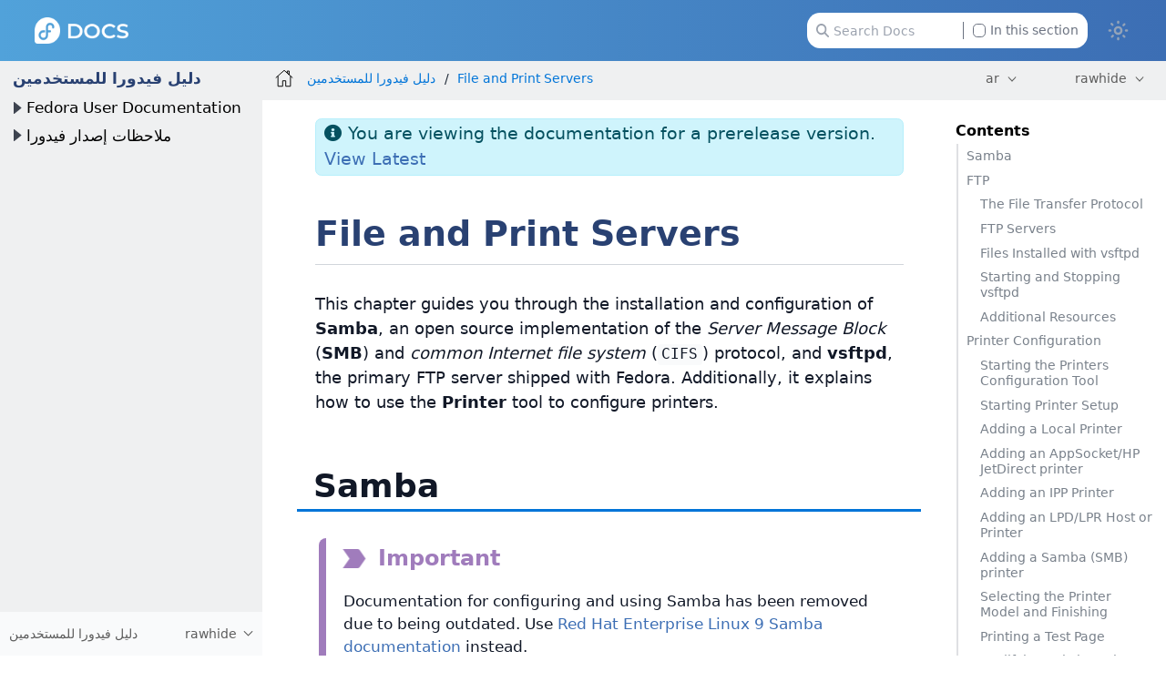

--- FILE ---
content_type: text/html
request_url: https://docs.stg.fedoraproject.org/ar/fedora/rawhide/system-administrators-guide/servers/File_and_Print_Servers/
body_size: 24289
content:
<!DOCTYPE html>
<html lang="en">
  <head>
    <meta charset="utf-8">
    <meta name="viewport" content="width=device-width, initial-scale=1.0">
    <title>File and Print Servers :: Fedora Docs Staging</title>
    <link rel="canonical" href="https://docs.stg.fedoraproject.org/en-US/fedora/f41/system-administrators-guide/servers/File_and_Print_Servers/">
    <meta name="generator" content="Antora 3.1.14">
    <link rel="stylesheet" href="../../../../../_/css/site.css">
<link rel="stylesheet" href="https://use.fontawesome.com/releases/v5.6.3/css/all.css" integrity="sha384-UHRtZLI+pbxtHCWp1t77Bi1L4ZtiqrqD80Kn4Z8NTSRyMA2Fd33n5dQ8lWUE00s/" crossorigin="anonymous">
<link rel="stylesheet" href="../../../../../_/css/vendor/tabs.css">

<meta property="og:type" content="website">
<meta property="og:site_name" content="Fedora Docs Staging">
<meta property="og:title" content="[rawhide] File and Print Servers">

<meta property="og:description" content="Learn more about Fedora Linux, the Fedora Project & the Fedora Community.">
<meta property="og:image" content="https://docs.stg.fedoraproject.org/en-US/_/img/docs_logo.png">

    <script>if (localStorage.darkmode === 'true' || (!('darkmode' in localStorage) && window.matchMedia('(prefers-color-scheme: dark)').matches)) { document.documentElement.classList.add('dark');} else {document.documentElement.classList.remove('dark');}</script>
  </head>
  <body class="article dark:bg-fp-blue-darkest text-black dark:text-white">
<!-- Add any HTML code to show at the top of each page — like a banner to a survey, some announcement, etc. Leave this file empty to not show anything-->
<header class="header" role="banner">
  <nav class="fixed z-50 top-0 w-full bg-gradient-to-l from-fp-blue to-fp-blue-light dark:bg-none dark:bg-fp-blue-dark" style="">
    <div class="mx-auto px-2 sm:px-6 lg:px-8">
      <div class="relative flex h-14 items-center justify-between">
        <div
          class="flex flex-1 items-center justify-center sm:items-stretch sm:justify-start"
        >
          <div class="flex flex-shrink-0 items-center">
            <a href="https://docs.stg.fedoraproject.org/en-US">
              <img class="h-6 z-10 w-auto" src="../../../../../_/img/docs_logo_white.png">
            </a>
          </div>


	  <div class="hidden sm:ml-auto sm:block">
            <div class="flex space-x-4">


              <div id="search-field" class="relative inline-flex cursor-pointer items-center rounded px-4 text-xs text-gray-500 dark:text-gray-200">
                <svg class="absolute left-6 fill-gray-400 dark:fill-gray-400 h-3" xmlns="http://www.w3.org/2000/svg" viewBox="0 0 512 512"><!--! Font Awesome Pro 6.2.1 by @fontawesome - https://fontawesome.com License - https://fontawesome.com/license (Commercial License) Copyright 2022 Fonticons, Inc. --><path d="M416 208c0 45.9-14.9 88.3-40 122.7L502.6 457.4c12.5 12.5 12.5 32.8 0 45.3s-32.8 12.5-45.3 0L330.7 376c-34.4 25.2-76.8 40-122.7 40C93.1 416 0 322.9 0 208S93.1 0 208 0S416 93.1 416 208zM208 352c79.5 0 144-64.5 144-144s-64.5-144-144-144S64 128.5 64 208s64.5 144 144 144z"/></svg>
                <input id="search-input" class="pl-6 pr-28 h-8 w-64 rounded-xl dark:bg-black" type="text" placeholder="Search Docs">
                <label class="ml-2 absolute right-6 filter checkbox border-l border-gray-500 pl-2">
		 <input type="checkbox" class="appearance-none h-3 w-3 border border-gray-500 rounded bg-white dark:bg-black checked:bg-fp-blue-light checked:border-fp-blue-light dark:checked:bg-fp-blue dark:checked:border-fp-blue focus:outline-none transition duration-200 cursor-pointer my-0.5 mr-1 float-left" data-facet-filter="component:fedora"> In this section
                </label>
              </div>
            </div>
          </div>
	  <button type="button" id="themeSwitch" class="hidden sm:block stroke-white fill-white ">
	    <span class="dark:hidden">
	      <svg viewBox="0 0 24 24" fill="none" stroke-width="2" stroke-linecap="round" stroke-linejoin="round" class="w-6 h-6">
	        <path d="M15 12a3 3 0 1 1-6 0 3 3 0 0 1 6 0Z"></path>
		<path d="M12 4v1M17.66 6.344l-.828.828M20.005 12.004h-1M17.66 17.664l-.828-.828M12 20.01V19M6.34 17.664l.835-.836M3.995 12.004h1.01M6 6l.835.836"></path>
	      </svg>
	    </span>
	    <span class="hidden dark:inline">
	      <svg viewBox="0 0 512 512" class="w-4 h-4">
	        <path d="M421.6 379.9c-.6641 0-1.35 .0625-2.049 .1953c-11.24 2.143-22.37 3.17-33.32 3.17c-94.81 0-174.1-77.14-174.1-175.5c0-63.19 33.79-121.3 88.73-152.6c8.467-4.812 6.339-17.66-3.279-19.44c-11.2-2.078-29.53-3.746-40.9-3.746C132.3 31.1 32 132.2 32 256c0 123.6 100.1 224 223.8 224c69.04 0 132.1-31.45 173.8-82.93C435.3 389.1 429.1 379.9 421.6 379.9zM255.8 432C158.9 432 80 353 80 256c0-76.32 48.77-141.4 116.7-165.8C175.2 125 163.2 165.6 163.2 207.8c0 99.44 65.13 183.9 154.9 212.8C298.5 428.1 277.4 432 255.8 432z"/>
              </svg>
	    </span>
	  </button>
        </div>
      </div>
    </div>
  </nav>
</header>
<div class="body">
<div class="nav-container dark:text-gray-300 bg-fp-gray-lightest dark:bg-fp-blue-darker dark:border-r dark:border-gray-800" data-component="fedora" data-version="rawhide">
  <aside class="nav">
    <div class="panels">
<div class="nav-panel-menu is-active" data-panel="menu">
  <nav class="nav-menu">
    <h3 class="title text-fp-blue-dark dark:text-fp-blue font-bold"><a href="../../../">دليل فيدورا للمستخدمين</a></h3>
<ul class="nav-list">
  <li class="nav-item" data-depth="0">
<ul class="nav-list">
  <li class="nav-item" data-depth="1">
    <button class="nav-item-toggle"></button>
    <a class="nav-link" href="../../../">Fedora User Documentation</a>
<ul class="nav-list">
  <li class="nav-item" data-depth="2">
    <button class="nav-item-toggle"></button>
    <a class="nav-link" href="../../../getting-started/">Getting started</a>
<ul class="nav-list">
  <li class="nav-item" data-depth="3">
    <a class="nav-link" href="../../../fedora-downloads-info/">Fedora Downloads</a>
  </li>
  <li class="nav-item" data-depth="3">
    <a class="nav-link" href="../../../preparing-boot-media/">Preparing Boot Media</a>
  </li>
</ul>
  </li>
  <li class="nav-item" data-depth="2">
    <a class="nav-link" href="../../../system-upgrade/">System upgrade</a>
  </li>
</ul>
  </li>
</ul>
  </li>
  <li class="nav-item" data-depth="0">
<ul class="nav-list">
  <li class="nav-item" data-depth="1">
    <button class="nav-item-toggle"></button>
    <a class="nav-link" href="../../../release-notes/">ملاحظات إصدار فيدورا</a>
<ul class="nav-list">
  <li class="nav-item" data-depth="2">
    <button class="nav-item-toggle"></button>
    <a class="nav-link" href="../../../release-notes/welcome/">Welcome to Fedora</a>
<ul class="nav-list">
  <li class="nav-item" data-depth="3">
    <a class="nav-link" href="../../../release-notes/hardware_overview/">Hardware Overview</a>
  </li>
  <li class="nav-item" data-depth="3">
    <a class="nav-link" href="../../../release-notes/feedback/">Feedback</a>
  </li>
</ul>
  </li>
  <li class="nav-item" data-depth="2">
    <a class="nav-link" href="../../../release-notes/sysadmin/">System Administrators</a>
  </li>
  <li class="nav-item" data-depth="2">
    <a class="nav-link" href="../../../release-notes/desktop/">Desktop Users</a>
  </li>
  <li class="nav-item" data-depth="2">
    <a class="nav-link" href="../../../release-notes/developers/">Developers</a>
  </li>
  <li class="nav-item" data-depth="2">
    <a class="nav-link" href="https://discussion.fedoraproject.org/tags/c/ask/common-issues/82/all/f40">Common Bugs</a>
  </li>
</ul>
  </li>
</ul>
  </li>
</ul>
  </nav>
</div>
<div class="nav-panel-explore bg-gray-50 dark:bg-fp-blue-darkest" data-panel="explore">
  <div class="context dark:border-t dark:border-gray-800">
    <span class="title">دليل فيدورا للمستخدمين</span>
    <span class="version">rawhide</span>
  </div>
  <ul class="components bg-gray-100 dark:bg-fp-blue-darkest">
    <li class="component">
      <a class="title" href="../../../../../arm-sbc/">ARM Singe Board Computers</a>
    </li>
    <li class="component">
      <a class="title" href="../../../../../ask-fedora-sops/">Ask Fedora SOPs</a>
    </li>
    <li class="component">
      <a class="title" href="../../../../../community/">Community Architecture (CommArch)</a>
    </li>
    <li class="component">
      <a class="title" href="../../../../../cle/">Community Linux Engineering</a>
    </li>
    <li class="component">
      <a class="title" href="../../../../../defensive-coding/">Defensive Coding Guide</a>
    </li>
    <li class="component">
      <a class="title" href="../../../../../emerging/">Emerging Fedora Desktops</a>
    </li>
    <li class="component">
      <a class="title" href="../../../../../engineering/">Engineering Teams</a>
    </li>
    <li class="component">
      <a class="title" href="../../../../../epel/">EPEL</a>
    </li>
    <li class="component">
      <a class="title" href="../../../../../a11y/">Fedora Accessibility (a11y) WG</a>
    </li>
    <li class="component">
      <a class="title" href="../../../../../fedora-accounts/">Fedora Accounts</a>
    </li>
    <li class="component">
      <a class="title" href="../../../../../fedora-asahi-remix/">Fedora Asahi Remix</a>
    </li>
    <li class="component">
      <a class="title" href="../../../../../badges/">Fedora Badges</a>
    </li>
    <li class="component">
      <a class="title" href="../../../../../ci/">Fedora CI</a>
    </li>
    <li class="component">
      <a class="title" href="../../../../../cloud/">Fedora Cloud</a>
    </li>
    <li class="component">
      <a class="title" href="../../../../../commops/">Fedora Community Ops</a>
    </li>
    <li class="component">
      <a class="title" href="../../../../../containers/">Fedora Container Docs</a>
    </li>
    <li class="component">
      <a class="title" href="../../../../../fedora-coreos/">Fedora CoreOS</a>
    </li>
    <li class="component">
      <a class="title" href="../../../../../council/">Fedora Council</a>
    </li>
    <li class="component">
      <a class="title" href="../../../../../dei/">Fedora Diversity, Equity, and Inclusion (DEI)</a>
    </li>
    <li class="component">
      <a class="title" href="../../../../../fedora-docs/">Fedora Docs Team</a>
    </li>
    <li class="component">
      <a class="title" href="../../../../../eln/">Fedora ELN</a>
    </li>
    <li class="component">
      <a class="title" href="../../../../../gaming/">Fedora Gaming</a>
    </li>
    <li class="component">
      <a class="title" href="../../../../../i3/">Fedora i3 S.I.G.</a>
    </li>
    <li class="component">
      <a class="title" href="../../../../../infra/">Fedora Infrastructure & Release Engineering</a>
    </li>
    <li class="component">
      <a class="title" href="../../../../../iot/">Fedora Internet Of Things</a>
    </li>
    <li class="component">
      <a class="title" href="../../../../../iot-wg/">Fedora IoT Working Group</a>
    </li>
    <li class="component">
      <a class="title" href="../../../../../fedora-join/">Fedora Join SIG</a>
    </li>
    <li class="component">
      <a class="title" href="../../../../../fedora-kinoite/">Fedora Kinoite</a>
    </li>
    <li class="component">
      <a class="title" href="../../../../../legal/">Fedora Legal</a>
    </li>
    <li class="component">
      <a class="title" href="../../../../../releases/">Fedora Linux Releases</a>
    </li>
    <li class="component">
      <a class="title" href="../../../../../localization/">Fedora Localization Team</a>
    </li>
    <li class="component">
      <a class="title" href="../../../../../fedora-magazine/">Fedora Magazine</a>
    </li>
    <li class="component">
      <a class="title" href="../../../../../marketing/">Fedora Marketing Team</a>
    </li>
    <li class="component">
      <a class="title" href="../../../../../mentored-projects/">Fedora Mentored Projects</a>
    </li>
    <li class="component">
      <a class="title" href="../../../../../mindshare-committee/">Fedora Mindshare Committee</a>
    </li>
    <li class="component">
      <a class="title" href="../../../../../program_management/">Fedora Program Management</a>
    </li>
    <li class="component">
      <a class="title" href="../../../../../project/">Fedora Project</a>
    </li>
    <li class="component">
      <a class="title" href="../../../../../qa-docs/">Fedora Quality Docs</a>
    </li>
    <li class="component">
      <a class="title" href="../../../../../rawhide-gating/">Fedora Rawhide Gating</a>
    </li>
    <li class="component">
      <a class="title" href="../../../../../robotics-sig/">Fedora Robotics SIG</a>
    </li>
    <li class="component">
      <a class="title" href="../../../../../fedora-server/">Fedora Server User Documentation</a>
    </li>
    <li class="component">
      <a class="title" href="../../../../../fedora-silverblue/">Fedora Silverblue</a>
    </li>
    <li class="component">
      <a class="title" href="../../../../../spins-labs/">Fedora Spins & Labs</a>
    </li>
    <li class="component">
      <a class="title" href="../../../../../fedora-sericea/">Fedora Sway Atomic</a>
    </li>
    <li class="component">
      <a class="title" href="../../../../../teleirc-sig/">Fedora TeleIRC SIG</a>
    </li>
    <li class="component">
      <a class="title" href="../../../../../tools/">Fedora Tools</a>
    </li>
    <li class="component">
      <a class="title" href="../../../../../websites/">Fedora Websites & Apps</a>
    </li>
    <li class="component">
      <a class="title" href="../../../../../workstation-docs/">Fedora Workstation Documentation</a>
    </li>
    <li class="component">
      <a class="title" href="../../../../../workstation-working-group/">Fedora Workstation Working Group</a>
    </li>
    <li class="component">
      <a class="title" href="../../../../../bootc/">Fedora/CentOS bootc</a>
    </li>
    <li class="component">
      <a class="title" href="../../../../../fesco/">FESCo</a>
    </li>
    <li class="component">
      <a class="title" href="../../../../../flatpak/">Flatpak</a>
    </li>
    <li class="component">
      <a class="title" href="../../../../../java-packaging-howto/">Java Packaging HOWTO</a>
    </li>
    <li class="component">
      <a class="title" href="../../../../../docs-l10n/">Localization help and stats</a>
    </li>
    <li class="component">
      <a class="title" href="../../../../../mindshare/">Mindshare Teams</a>
    </li>
    <li class="component">
      <a class="title" href="../../../../../minimization/">Minimization</a>
    </li>
    <li class="component">
      <a class="title" href="../../../../../modularity/">Modularity</a>
    </li>
    <li class="component">
      <a class="title" href="../../../../../neurofedora/overview/">NeuroFedora User Documentation</a>
    </li>
    <li class="component">
      <a class="title" href="../../../../../package-maintainers/">Package Maintainers</a>
    </li>
    <li class="component">
      <a class="title" href="../../../../../packaging-guidelines/">Packaging Guidelines</a>
    </li>
    <li class="component">
      <a class="title" href="../../../../../quick-docs/">Quick Docs</a>
    </li>
    <li class="component">
      <a class="title" href="../../../../../remix-building/remix-ci/">Remix Docs</a>
    </li>
    <li class="component">
      <a class="title" href="../../../../../reproducible-builds/">Reproducible Builds</a>
    </li>
    <li class="component">
      <a class="title" href="../../../../../docs/">توثيق فيدورا</a>
    </li>
    <li class="component is-current">
      <a class="title" href="../../../../latest/">دليل فيدورا للمستخدمين</a>
      <ul class="versions">
        <li class="version is-current">
          <a href="../../../">rawhide</a>
        </li>
        <li class="version is-latest">
          <a href="../../../../latest/">f43</a>
        </li>
        <li class="version">
          <a href="../../../../f42/">f42</a>
        </li>
        <li class="version">
          <a href="../../../../f41/">f41</a>
        </li>
        <li class="version">
          <a href="../../../../f40/">f40</a>
        </li>
        <li class="version">
          <a href="../../../../f39/">f39</a>
        </li>
        <li class="version">
          <a href="../../../../f38/">f38</a>
        </li>
        <li class="version">
          <a href="../../../../f37/">f37</a>
        </li>
        <li class="version">
          <a href="../../../../f36/">f36</a>
        </li>
        <li class="version">
          <a href="../../../../f35/">f35</a>
        </li>
        <li class="version">
          <a href="../../../../f34/">f34</a>
        </li>
        <li class="version">
          <a href="../../../../f33/">f33</a>
        </li>
        <li class="version">
          <a href="../../../../f32/">f32</a>
        </li>
        <li class="version">
          <a href="../../../../f31/">f31</a>
        </li>
        <li class="version">
          <a href="../../../../f30/">f30</a>
        </li>
        <li class="version">
          <a href="../../../../f29/">f29</a>
        </li>
        <li class="version">
          <a href="../../../../f28/">f28</a>
        </li>
        <li class="version">
          <a href="../../../../f27/">f27</a>
        </li>
        <li class="version">
          <a href="../../../../f26/">f26</a>
        </li>
      </ul>
    </li>
  </ul>
</div>
    </div>
  </aside>
</div>
<main class="article">
<div class="toolbar bg-fp-gray-lightest dark:bg-fp-blue-darkest dark:text-gray-300 dark:border-b dark:border-gray-800" role="navigation">
<button class="toolbar-icon nav-toggle"></button>
  <a href="../../../../../docs/" class="toolbar-icon home-link"></a>
<nav class="crumbs" role="navigation" aria-label="breadcrumbs">
  <ul>
    <li class="after:text-gray-800 dark:after:text-gray-400"><a href="../../../">دليل فيدورا للمستخدمين</a></li>
    <li class="after:text-gray-800 dark:after:text-gray-400"><a href="./">File and Print Servers</a></li>
  </ul>
</nav>

        <div class="page-languages">
            <button class="languages-menu-toggle" title="Show other languages of the site">
                ar
            </button>
            <div class="languages-menu">
    
<a class="language" href="../../../../../../en-US/fedora/rawhide/system-administrators-guide/servers/File_and_Print_Servers/">en-US</a>
<a class="language" href="../../../../../../ar/fedora/rawhide/system-administrators-guide/servers/File_and_Print_Servers/">ar</a>
<a class="language" href="../../../../../../ast/fedora/rawhide/system-administrators-guide/servers/File_and_Print_Servers/">ast</a>
<a class="language" href="../../../../../../az/fedora/rawhide/system-administrators-guide/servers/File_and_Print_Servers/">az</a>
<a class="language" href="../../../../../../be/fedora/rawhide/system-administrators-guide/servers/File_and_Print_Servers/">be</a>
<a class="language" href="../../../../../../bg/fedora/rawhide/system-administrators-guide/servers/File_and_Print_Servers/">bg</a>
<a class="language" href="../../../../../../bn/fedora/rawhide/system-administrators-guide/servers/File_and_Print_Servers/">bn</a>
<a class="language" href="../../../../../../ca/fedora/rawhide/system-administrators-guide/servers/File_and_Print_Servers/">ca</a>
<a class="language" href="../../../../../../cs/fedora/rawhide/system-administrators-guide/servers/File_and_Print_Servers/">cs</a>
<a class="language" href="../../../../../../de/fedora/rawhide/system-administrators-guide/servers/File_and_Print_Servers/">de</a>
<a class="language" href="../../../../../../el/fedora/rawhide/system-administrators-guide/servers/File_and_Print_Servers/">el</a>
<a class="language" href="../../../../../../es/fedora/rawhide/system-administrators-guide/servers/File_and_Print_Servers/">es</a>
<a class="language" href="../../../../../../es_419/fedora/rawhide/system-administrators-guide/servers/File_and_Print_Servers/">es_419</a>
<a class="language" href="../../../../../../fa/fedora/rawhide/system-administrators-guide/servers/File_and_Print_Servers/">fa</a>
<a class="language" href="../../../../../../fi/fedora/rawhide/system-administrators-guide/servers/File_and_Print_Servers/">fi</a>
<a class="language" href="../../../../../../fil/fedora/rawhide/system-administrators-guide/servers/File_and_Print_Servers/">fil</a>
<a class="language" href="../../../../../../fr/fedora/rawhide/system-administrators-guide/servers/File_and_Print_Servers/">fr</a>
<a class="language" href="../../../../../../fur/fedora/rawhide/system-administrators-guide/servers/File_and_Print_Servers/">fur</a>
<a class="language" href="../../../../../../ga/fedora/rawhide/system-administrators-guide/servers/File_and_Print_Servers/">ga</a>
<a class="language" href="../../../../../../he/fedora/rawhide/system-administrators-guide/servers/File_and_Print_Servers/">he</a>
<a class="language" href="../../../../../../hi/fedora/rawhide/system-administrators-guide/servers/File_and_Print_Servers/">hi</a>
<a class="language" href="../../../../../../hr/fedora/rawhide/system-administrators-guide/servers/File_and_Print_Servers/">hr</a>
<a class="language" href="../../../../../../hu/fedora/rawhide/system-administrators-guide/servers/File_and_Print_Servers/">hu</a>
<a class="language" href="../../../../../../hy/fedora/rawhide/system-administrators-guide/servers/File_and_Print_Servers/">hy</a>
<a class="language" href="../../../../../../id/fedora/rawhide/system-administrators-guide/servers/File_and_Print_Servers/">id</a>
<a class="language" href="../../../../../../it/fedora/rawhide/system-administrators-guide/servers/File_and_Print_Servers/">it</a>
<a class="language" href="../../../../../../ja/fedora/rawhide/system-administrators-guide/servers/File_and_Print_Servers/">ja</a>
<a class="language" href="../../../../../../jp/fedora/rawhide/system-administrators-guide/servers/File_and_Print_Servers/">jp</a>
<a class="language" href="../../../../../../ka/fedora/rawhide/system-administrators-guide/servers/File_and_Print_Servers/">ka</a>
<a class="language" href="../../../../../../kab/fedora/rawhide/system-administrators-guide/servers/File_and_Print_Servers/">kab</a>
<a class="language" href="../../../../../../km/fedora/rawhide/system-administrators-guide/servers/File_and_Print_Servers/">km</a>
<a class="language" href="../../../../../../ko/fedora/rawhide/system-administrators-guide/servers/File_and_Print_Servers/">ko</a>
<a class="language" href="../../../../../../lo/fedora/rawhide/system-administrators-guide/servers/File_and_Print_Servers/">lo</a>
<a class="language" href="../../../../../../lt/fedora/rawhide/system-administrators-guide/servers/File_and_Print_Servers/">lt</a>
<a class="language" href="../../../../../../mr/fedora/rawhide/system-administrators-guide/servers/File_and_Print_Servers/">mr</a>
<a class="language" href="../../../../../../ms/fedora/rawhide/system-administrators-guide/servers/File_and_Print_Servers/">ms</a>
<a class="language" href="../../../../../../my/fedora/rawhide/system-administrators-guide/servers/File_and_Print_Servers/">my</a>
<a class="language" href="../../../../../../nb_NO/fedora/rawhide/system-administrators-guide/servers/File_and_Print_Servers/">nb_NO</a>
<a class="language" href="../../../../../../ne/fedora/rawhide/system-administrators-guide/servers/File_and_Print_Servers/">ne</a>
<a class="language" href="../../../../../../nl/fedora/rawhide/system-administrators-guide/servers/File_and_Print_Servers/">nl</a>
<a class="language" href="../../../../../../nn/fedora/rawhide/system-administrators-guide/servers/File_and_Print_Servers/">nn</a>
<a class="language" href="../../../../../../or/fedora/rawhide/system-administrators-guide/servers/File_and_Print_Servers/">or</a>
<a class="language" href="../../../../../../pl/fedora/rawhide/system-administrators-guide/servers/File_and_Print_Servers/">pl</a>
<a class="language" href="../../../../../../pt/fedora/rawhide/system-administrators-guide/servers/File_and_Print_Servers/">pt</a>
<a class="language" href="../../../../../../pt_BR/fedora/rawhide/system-administrators-guide/servers/File_and_Print_Servers/">pt_BR</a>
<a class="language" href="../../../../../../pt_PT/fedora/rawhide/system-administrators-guide/servers/File_and_Print_Servers/">pt_PT</a>
<a class="language" href="../../../../../../ro/fedora/rawhide/system-administrators-guide/servers/File_and_Print_Servers/">ro</a>
<a class="language" href="../../../../../../ru/fedora/rawhide/system-administrators-guide/servers/File_and_Print_Servers/">ru</a>
<a class="language" href="../../../../../../si/fedora/rawhide/system-administrators-guide/servers/File_and_Print_Servers/">si</a>
<a class="language" href="../../../../../../sk/fedora/rawhide/system-administrators-guide/servers/File_and_Print_Servers/">sk</a>
<a class="language" href="../../../../../../sq/fedora/rawhide/system-administrators-guide/servers/File_and_Print_Servers/">sq</a>
<a class="language" href="../../../../../../sv/fedora/rawhide/system-administrators-guide/servers/File_and_Print_Servers/">sv</a>
<a class="language" href="../../../../../../sw/fedora/rawhide/system-administrators-guide/servers/File_and_Print_Servers/">sw</a>
<a class="language" href="../../../../../../te/fedora/rawhide/system-administrators-guide/servers/File_and_Print_Servers/">te</a>
<a class="language" href="../../../../../../tr/fedora/rawhide/system-administrators-guide/servers/File_and_Print_Servers/">tr</a>
<a class="language" href="../../../../../../tzm/fedora/rawhide/system-administrators-guide/servers/File_and_Print_Servers/">tzm</a>
<a class="language" href="../../../../../../uk/fedora/rawhide/system-administrators-guide/servers/File_and_Print_Servers/">uk</a>
<a class="language" href="../../../../../../ur/fedora/rawhide/system-administrators-guide/servers/File_and_Print_Servers/">ur</a>
<a class="language" href="../../../../../../ur_PK/fedora/rawhide/system-administrators-guide/servers/File_and_Print_Servers/">ur_PK</a>
<a class="language" href="../../../../../../uz/fedora/rawhide/system-administrators-guide/servers/File_and_Print_Servers/">uz</a>
<a class="language" href="../../../../../../vi/fedora/rawhide/system-administrators-guide/servers/File_and_Print_Servers/">vi</a>
<a class="language" href="../../../../../../zh_CN/fedora/rawhide/system-administrators-guide/servers/File_and_Print_Servers/">zh_CN</a>
<a class="language" href="../../../../../../zh_Hans/fedora/rawhide/system-administrators-guide/servers/File_and_Print_Servers/">zh_Hans</a>
<a class="language" href="../../../../../../zh_Hant/fedora/rawhide/system-administrators-guide/servers/File_and_Print_Servers/">zh_Hant</a>
<a class="language" href="../../../../../../zh_TW/fedora/rawhide/system-administrators-guide/servers/File_and_Print_Servers/">zh_TW</a>

            </div>
        </div>
    <div class="page-versions">
  <button class="versions-menu-toggle" title="Show other versions of page">rawhide</button>
  <div class="versions-menu">
    <a class="version is-current" href="./">rawhide</a>
    <a class="version is-missing" href="../../../../latest/">f43</a>
    <a class="version is-missing" href="../../../../f42/">f42</a>
    <a class="version" href="../../../../f41/system-administrators-guide/servers/File_and_Print_Servers/">f41</a>
    <a class="version" href="../../../../f40/system-administrators-guide/servers/File_and_Print_Servers/">f40</a>
    <a class="version" href="../../../../f39/system-administrators-guide/servers/File_and_Print_Servers/">f39</a>
    <a class="version" href="../../../../f38/system-administrators-guide/servers/File_and_Print_Servers/">f38</a>
    <a class="version" href="../../../../f37/system-administrators-guide/servers/File_and_Print_Servers/">f37</a>
    <a class="version" href="../../../../f36/system-administrators-guide/servers/File_and_Print_Servers/">f36</a>
    <a class="version" href="../../../../f35/system-administrators-guide/servers/File_and_Print_Servers/">f35</a>
    <a class="version" href="../../../../f34/system-administrators-guide/servers/File_and_Print_Servers/">f34</a>
    <a class="version" href="../../../../f33/system-administrators-guide/servers/File_and_Print_Servers/">f33</a>
    <a class="version" href="../../../../f32/system-administrators-guide/servers/File_and_Print_Servers/">f32</a>
    <a class="version" href="../../../../f31/system-administrators-guide/servers/File_and_Print_Servers/">f31</a>
    <a class="version" href="../../../../f30/system-administrators-guide/servers/File_and_Print_Servers/">f30</a>
    <a class="version" href="../../../../f29/system-administrators-guide/servers/File_and_Print_Servers/">f29</a>
    <a class="version" href="../../../../f28/system-administrators-guide/servers/File_and_Print_Servers/">f28</a>
    <a class="version" href="../../../../f27/system-administrators-guide/servers/File_and_Print_Servers/">f27</a>
    <a class="version" href="../../../../f26/system-administrators-guide/servers/File_and_Print_Servers/">f26</a>
  </div>
</div>
</div>
  <div class="content">
<aside class="toc sidebar dark:text-fp-gray-light" data-title="Contents" data-levels="2">
  <div class="toc-content">
    <div class="toc-menu"></div>
    <div class="pt-6">
        </div>
  </div>

</aside>
<article class="doc dark:text-gray-100">
<div class="alert prerelease">


  <i class="fas fa-info-circle"></i>You are viewing the documentation for a prerelease version.
  <a class="btn" href="../../../../latest/"> View Latest</a>


</div>
<h1 class="page mt-8 mb-1">File and Print Servers</h1>
<div class="is-before-toc text-xs text-gray-400 border-b border-gray-300 mb-6 pb-1">
</div>
<div id="preamble">
<div class="sectionbody">
<div class="paragraph">
<p>This chapter guides you through the installation and configuration of <strong class="application">Samba</strong>, an open source implementation of the <em>Server Message Block</em> (<strong>SMB</strong>) and <em>common Internet file system</em> (<code>CIFS</code>) protocol, and <strong class="application">vsftpd</strong>, the primary FTP server shipped with Fedora. Additionally, it explains how to use the <strong class="application">Printer</strong> tool to configure printers.</p>
</div>
</div>
</div>
<div class="sect1">
<h2 id="sect-Samba"><a class="anchor" href="#sect-Samba"></a>Samba</h2>
<div class="sectionbody">
<div class="admonitionblock important">
<table>
<tr>
<td class="icon">
<i class="fa icon-important" title="Important"></i>
</td>
<td class="content">
<div class="paragraph">
<p>Documentation for configuring and using Samba has been removed due to being outdated. Use <a href="https://access.redhat.com/documentation/en-us/red_hat_enterprise_linux/9/html-single/configuring_and_using_network_file_services/index#assembly_using-samba-as-a-server_configuring-and-using-network-file-services">Red Hat Enterprise Linux 9 Samba documentation</a> instead.</p>
</div>
</td>
</tr>
</table>
</div>
</div>
</div>
<div class="sect1">
<h2 id="s1-FTP"><a class="anchor" href="#s1-FTP"></a>FTP</h2>
<div class="sectionbody">
<div class="paragraph">
<p>
<em>File Transfer Protocol</em> (<code>FTP</code>) is one of the oldest and most commonly used protocols found on the Internet today. Its purpose is to reliably transfer files between computer hosts on a network without requiring the user to log directly into the remote host or have knowledge of how to use the remote system. It allows users to access files on remote systems using a standard set of simple commands.</p>
</div>
<div class="paragraph">
<p>This section outlines the basics of the <code>FTP</code> protocol, as well as configuration options for the primary <code>FTP</code> server shipped with Fedora, <span class="command">vsftpd</span>.</p>
</div>
<div class="sect2">
<h3 id="s2-ftp-protocol"><a class="anchor" href="#s2-ftp-protocol"></a>The File Transfer Protocol</h3>
<div class="paragraph">
<p>
However, because <code>FTP</code> is so prevalent on the Internet, it is often required to share files to the public. System administrators, therefore, should be aware of the <code>FTP</code> protocol&#8217;s unique characteristics.</p>
</div>
<div class="sect3">
<h4 id="s3-ftp-protocol-multiport"><a class="anchor" href="#s3-ftp-protocol-multiport"></a>Multiple Ports, Multiple Modes</h4>
<div class="paragraph">
<p>
Unlike most protocols used on the Internet, <code>FTP</code> requires multiple network ports to work properly. When an <code>FTP</code> client application initiates a connection to an <code>FTP</code> server, it opens port 21 on the server — known as the <em>command port</em>. This port is used to issue all commands to the server. Any data requested from the server is returned to the client via a <em>data port</em>. The port number for data connections, and the way in which data connections are initialized, vary depending upon whether the client requests the data in <em>active</em> or <em>passive</em> mode.</p>
</div>
<div class="paragraph">
<p>The following defines these modes:</p>
</div>
<div class="dlist">
<dl>
<dt class="hdlist1">active mode</dt>
<dd>
<p>Active mode is the original method used by the <code>FTP</code> protocol for transferring data to the client application. When an active mode data transfer is initiated by the <code>FTP</code> client, the server opens a connection from port 20 on the server to the <code>IP</code> address and a random, unprivileged port (greater than 1024) specified by the client. This arrangement means that the client machine must be allowed to accept connections over any port above 1024. With the growth of insecure networks, such as the Internet, the use of firewalls to protect client machines is now prevalent. Because these client-side firewalls often deny incoming connections from active mode <code>FTP</code> servers, passive mode was devised.</p>
</dd>
<dt class="hdlist1">passive mode</dt>
<dd>
<p>Passive mode, like active mode, is initiated by the <code>FTP</code> client application. When requesting data from the server, the <code>FTP</code> client indicates it wants to access the data in passive mode and the server provides the <code>IP</code> address and a random, unprivileged port (greater than 1024) on the server. The client then connects to that port on the server to download the requested information.</p>
<div class="paragraph">
<p>While passive mode resolves issues for client-side firewall interference with data connections, it can complicate administration of the server-side firewall. You can reduce the number of open ports on a server by limiting the range of unprivileged ports on the <code>FTP</code> server. This also simplifies the process of configuring firewall rules for the server. See <a href="#File_and_Print_Servers.adoc#s3-ftp-vsftpd-conf-opt-net" class="xref unresolved">Network Options</a> for more information about limiting passive ports.</p>
</div>
</dd>
</dl>
</div>
</div>
</div>
<div class="sect2">
<h3 id="s2-ftp-servers"><a class="anchor" href="#s2-ftp-servers"></a>FTP Servers</h3>
<div class="paragraph">
<p>
Fedora ships with two different <code>FTP</code> servers:</p>
</div>
<div class="ulist">
<ul>
<li>
<p><span class="command">proftpd</span> - A fast, stable, and highly configurable FTP server.</p>
</li>
<li>
<p><span class="command">vsftpd</span> — A fast, secure <code>FTP</code> daemon which is the preferred <code>FTP</code> server for Fedora. The remainder of this section focuses on <span class="command">vsftpd</span>.</p>
</li>
</ul>
</div>
<div class="sect3">
<h4 id="s3-ftp-servers-vsftpd"><a class="anchor" href="#s3-ftp-servers-vsftpd"></a><span class="command">vsftpd</span></h4>
<div class="paragraph">
<p><em>The Very Secure FTP Daemon</em> (<span class="command">vsftpd</span>) is designed from the ground up to be fast, stable, and, most importantly, secure. <span class="command">vsftpd</span> is the only stand-alone <code>FTP</code> server distributed with Fedora, due to its ability to handle large numbers of connections efficiently and securely.</p>
</div>
<div class="paragraph">
<p>The security model used by <span class="command">vsftpd</span> has three primary aspects:</p>
</div>
<div class="ulist">
<ul>
<li>
<p><strong>Strong separation of privileged and non-privileged processes</strong> — Separate processes handle different tasks, and each of these processes run with the minimal privileges required for the task.</p>
</li>
<li>
<p><strong>Tasks requiring elevated privileges are handled by processes with the minimal privilege necessary</strong> — By leveraging compatibilities found in the <code>libcap</code> library, tasks that usually require full <code>root</code> privileges can be executed more safely from a less privileged process.</p>
</li>
<li>
<p><strong>Most processes run in a <span class="command">chroot</span> jail</strong> — Whenever possible, processes are change-rooted to the directory being shared; this directory is then considered a <span class="command">chroot</span> jail. For example, if the directory <span class="command">/var/ftp/</span> is the primary shared directory, <span class="command">vsftpd</span> reassigns <span class="command">/var/ftp/</span> to the new root directory, known as <span class="command">/</span>. This disallows any potential malicious hacker activities for any directories not contained below the new root directory.</p>
</li>
</ul>
</div>
<div class="paragraph">
<p>Use of these security practices has the following effect on how <span class="command">vsftpd</span> deals with requests:</p>
</div>
<div class="ulist">
<ul>
<li>
<p><strong>The parent process runs with the least privileges required</strong> — The parent process dynamically calculates the level of privileges it requires to minimize the level of risk. Child processes handle direct interaction with the <code>FTP</code> clients and run with as close to no privileges as possible.</p>
</li>
<li>
<p><strong>All operations requiring elevated privileges are handled by a small parent process</strong> — Much like the Apache <code>HTTP</code> Server, <span class="command">vsftpd</span> launches unprivileged child processes to handle incoming connections. This allows the privileged, parent process to be as small as possible and handle relatively few tasks.</p>
</li>
<li>
<p><strong>All requests from unprivileged child processes are distrusted by the parent process</strong> — Communication with child processes are received over a socket, and the validity of any information from child processes is checked before being acted on.</p>
</li>
<li>
<p><strong>Most interaction with <code>FTP</code> clients is handled by unprivileged child processes in a <span class="command">chroot</span> jail</strong> — Because these child processes are unprivileged and only have access to the directory being shared, any crashed processes only allows the attacker access to the shared files.</p>
</li>
</ul>
</div>
</div>
</div>
<div class="sect2">
<h3 id="s3-ftp-vsftpd-conf"><a class="anchor" href="#s3-ftp-vsftpd-conf"></a>Files Installed with <span class="command">vsftpd</span></h3>
<div class="paragraph">
<p>
The <code>vsftpd</code> RPM installs the daemon (<code>/usr/sbin/vsftpd</code>), its configuration and related files, as well as <code>FTP</code> directories onto the system. The following lists the files and directories related to <span class="command">vsftpd</span> configuration:</p>
</div>
<div class="ulist">
<ul>
<li>
<p><code>/etc/rc.d/init.d/vsftpd</code> — The <strong>initialization script</strong> (<em>initscript</em>) used by the <span class="command">systemctl</span> command to start, stop, or reload <span class="command">vsftpd</span>. See <a href="#File_and_Print_Servers.adoc#s2-ftp-vsftpd-start" class="xref unresolved">Starting and Stopping <span class="command">vsftpd</span></a> for more information about using this script.</p>
</li>
<li>
<p><code>/etc/pam.d/vsftpd</code> — The Pluggable Authentication Modules (PAM) configuration file for <span class="command">vsftpd</span>. This file specifies the requirements a user must meet to login to the <code>FTP</code> server. For more information on PAM, refer to the <em class="citetitle">Using Pluggable Authentication Modules (PAM)</em> chapter of the Fedora Rawhide <em class="citetitle">Managing Single Sign-On and Smart Cards</em> guide.</p>
</li>
<li>
<p><code>/etc/vsftpd/vsftpd.conf</code> — The configuration file for <span class="command">vsftpd</span>. See <a href="#File_and_Print_Servers.adoc#s2-ftp-vsftpd-conf" class="xref unresolved"><span class="command">vsftpd</span> Configuration Options</a> for a list of important options contained within this file.</p>
</li>
<li>
<p><code>/etc/vsftpd/ftpusers</code> — A list of users not allowed to log into <span class="command">vsftpd</span>. By default, this list includes the <code>root</code>, <code>bin</code>, and <code>daemon</code> users, among others.</p>
</li>
<li>
<p><code>/etc/vsftpd/user_list</code> — This file can be configured to either deny or allow access to the users listed, depending on whether the <span class="command">userlist_deny</span> directive is set to <span class="command">YES</span> (default) or <span class="command">NO</span> in <code>/etc/vsftpd/vsftpd.conf</code>. If <code>/etc/vsftpd/user_list</code> is used to grant access to users, the usernames listed must <strong>not</strong> appear in <code>/etc/vsftpd/ftpusers</code>.</p>
</li>
<li>
<p><code>/var/ftp/</code> — The directory containing files served by <span class="command">vsftpd</span>. It also contains the <code>/var/ftp/pub/</code> directory for anonymous users. Both directories are world-readable, but writable only by the <code>root</code> user.</p>
</li>
</ul>
</div>
</div>
<div class="sect2">
<h3 id="s2-ftp-vsftpd-start"><a class="anchor" href="#s2-ftp-vsftpd-start"></a>Starting and Stopping <span class="command">vsftpd</span></h3>
<div class="paragraph">
<p>
The <code>vsftpd</code> RPM installs the <code>/etc/rc.d/init.d/vsftpd</code> script, which can be accessed using the <span class="command">systemctl</span> command.</p>
</div>
<div class="paragraph">
<p>To start the server, as <code>root</code> type:</p>
</div>
<div class="listingblock">
<div class="content">
<pre><span class="command">systemctl start vsftpd.service</span></pre>
</div>
</div>
<div class="paragraph">
<p>To stop the server, as <code>root</code> type:</p>
</div>
<div class="listingblock">
<div class="content">
<pre><span class="command">systemctl stop vsftpd.service</span></pre>
</div>
</div>
<div class="paragraph">
<p>The <code class="option">restart</code> option is a shorthand way of stopping and then starting <span class="command">vsftpd</span>. This is the most efficient way to make configuration changes take effect after editing the configuration file for <span class="command">vsftpd</span>.</p>
</div>
<div class="paragraph">
<p>To restart the server, as <code>root</code> type:</p>
</div>
<div class="listingblock">
<div class="content">
<pre><span class="command">systemctl restart vsftpd.service</span></pre>
</div>
</div>
<div class="paragraph">
<p>The <code class="option">condrestart</code> (<em>conditional restart</em>) option only starts <span class="command">vsftpd</span> if it is currently running. This option is useful for scripts, because it does not start the daemon if it is not running.</p>
</div>
<div class="paragraph">
<p>To conditionally restart the server, as <code>root</code> type:</p>
</div>
<div class="listingblock">
<div class="content">
<pre><span class="command">systemctl condrestart vsftpd.service</span></pre>
</div>
</div>
<div class="paragraph">
<p>By default, the <span class="command">vsftpd</span> service does <strong>not</strong> start automatically at boot time. To configure the <span class="command">vsftpd</span> service to start at boot time, use a service manager such as <span class="command">systemctl</span>. See <a href="../../infrastructure-services/Services_and_Daemons/#ch-Services_and_Daemons" class="xref page">Services and Daemons</a> for more information on how to configure services in Fedora.</p>
</div>
<div class="sect3">
<h4 id="s3-ftp-firewalld"><a class="anchor" href="#s3-ftp-firewalld"></a>Configuring the Firewall for FTP</h4>
<div class="paragraph">
<p>By default, <code>firewalld</code> blocks incoming FTP connections. To allow FTP connections, as <code>root</code> type:</p>
</div>
<div class="listingblock">
<div class="content">
<pre><span class="command">firewall-cmd --add-service=ftp</span></pre>
</div>
</div>
<div class="paragraph">
<p>The change will be applied immediately, but will be lost next time <code>firewalld</code> is reloaded or the system restarted. To make it permanent, type:</p>
</div>
<div class="listingblock">
<div class="content">
<pre><span class="command">firewall-cmd --permanent --add-service=ftp</span></pre>
</div>
</div>
<div class="paragraph">
<p>For more information on configuring <code>firewalld</code>, see the <a href="https://access.redhat.com/documentation/en-US/Red_Hat_Enterprise_Linux/7/html/Security_Guide/">Red&#160;Hat Enterprise&#160;Linux&#160;7 Security Guide</a>.</p>
</div>
</div>
<div class="sect3">
<h4 id="s3-ftp-vsftpd-start-multi"><a class="anchor" href="#s3-ftp-vsftpd-start-multi"></a>Starting Multiple Copies of <span class="command">vsftpd</span></h4>
<div class="paragraph">
<p>
Sometimes one computer is used to serve multiple <code>FTP</code> domains. This is a technique called <em>multihoming</em>. One way to multihome using <span class="command">vsftpd</span> is by running multiple copies of the daemon, each with its own configuration file.</p>
</div>
<div class="paragraph">
<p>To do this, first assign all relevant <code>IP</code> addresses to network devices or alias network devices on the system. For more information about configuring network devices, device aliases, and additional information about network configuration scripts, refer to the <em class="citetitle"><a href="https://docs.fedoraproject.org/en-US/Fedora/networking">Fedora Networking Guide</a></em>.</p>
</div>
<div class="paragraph">
<p>Next, the DNS server for the <code>FTP</code> domains must be configured to reference the correct machine. For information about BIND and its configuration files, refer to the <em class="citetitle"><a href="https://docs.fedoraproject.org/en-US/Fedora/networking">Fedora Networking Guide</a></em>.</p>
</div>
<div class="paragraph">
<p>If there is more configuration files present in the <code>/etc/vsftpd</code> directory, calling <span class="command">systemctl start vsftpd.service</span> results in the <code>/etc/rc.d/init.d/vsftpd</code> initscript starting the same number of processes as the number of configuration files. Each configuration file must have a unique name in the <code>/etc/vsftpd/</code> directory and must be readable and writable only by <code>root</code>.</p>
</div>
<div class="sect4">
<h5 id="s2-ftp-vsftpd-conf"><a class="anchor" href="#s2-ftp-vsftpd-conf"></a><span class="command">vsftpd</span> Configuration Options</h5>
<div class="paragraph">
<p>
Although <span class="command">vsftpd</span> may not offer the level of customization other widely available <code>FTP</code> servers have, it offers enough options to fill most administrator&#8217;s needs. The fact that it is not overly feature-laden limits configuration and programmatic errors.</p>
</div>
<div class="paragraph">
<p>All configuration of <span class="command">vsftpd</span> is handled by its configuration file, <code>/etc/vsftpd/vsftpd.conf</code>. Each directive is on its own line within the file and follows the following format:</p>
</div>
<div class="listingblock">
<div class="content">
<pre><em>directive</em>=<em>value</em></pre>
</div>
</div>
<div class="paragraph">
<p>For each directive, replace <em>directive</em> with a valid directive and <em>value</em> with a valid value.</p>
</div>
<div class="admonitionblock important">
<table>
<tr>
<td class="icon">
<i class="fa icon-important" title="Important"></i>
</td>
<td class="content">
<div class="title">Do not use spaces</div>
<div class="paragraph">
<p>There must not be any spaces between the <em>directive</em>, equal symbol, and the <em>value</em> in a directive.</p>
</div>
</td>
</tr>
</table>
</div>
<div class="paragraph">
<p>Comment lines must be preceded by a hash sign (<span class="command">#</span>) and are ignored by the daemon.</p>
</div>
<div class="paragraph">
<p>For a complete list of all directives available, refer to the man page for <code>vsftpd.conf</code>.</p>
</div>
<div class="admonitionblock important">
<table>
<tr>
<td class="icon">
<i class="fa icon-important" title="Important"></i>
</td>
<td class="content">
<div class="title">Securing the vsftpd service</div>
<div class="paragraph">
<p>For an overview of ways to secure <span class="command">vsftpd</span>, see the <a href="https://access.redhat.com/documentation/en-US/Red_Hat_Enterprise_Linux/7/html/Security_Guide/">Red&#160;Hat Enterprise&#160;Linux&#160;7 Security Guide</a>.</p>
</div>
</td>
</tr>
</table>
</div>
<div class="paragraph">
<p>The following is a list of some of the more important directives within <code>/etc/vsftpd/vsftpd.conf</code>. All directives not explicitly found or commented out within <span class="command">vsftpd</span>'s configuration file are set to their default value.</p>
</div>
</div>
</div>
<div class="sect3">
<h4 id="s3-ftp-vsftpd-conf-opt-daemon"><a class="anchor" href="#s3-ftp-vsftpd-conf-opt-daemon"></a>Daemon Options</h4>
<div class="paragraph">
<p>
The following is a list of directives which control the overall behavior of the <span class="command">vsftpd</span> daemon.</p>
</div>
<div class="ulist">
<ul>
<li>
<p><span class="command">listen</span> — When enabled, <span class="command">vsftpd</span> runs in stand-alone mode. Fedora sets this value to <span class="command">YES</span>. This directive cannot be used in conjunction with the <span class="command">listen_ipv6</span> directive.</p>
<div class="paragraph">
<p>The default value is <span class="command">NO</span>.</p>
</div>
</li>
<li>
<p><span class="command">listen_ipv6</span> — When enabled, <span class="command">vsftpd</span> runs in stand-alone mode, but listens only to <code>IPv6</code> sockets. This directive cannot be used in conjunction with the <span class="command">listen</span> directive.</p>
<div class="paragraph">
<p>The default value is <span class="command">NO</span>.</p>
</div>
</li>
<li>
<p><span class="command">session_support</span> — When enabled, <span class="command">vsftpd</span> attempts to maintain login sessions for each user through Pluggable Authentication Modules (PAM). For more information, refer to the <em class="citetitle">Using Pluggable Authentication Modules (PAM)</em> chapter of the Red Hat Enterprise Linux 6 <em class="citetitle">Managing Single Sign-On and Smart Cards</em> and the PAM man pages. . If session logging is not necessary, disabling this option allows <span class="command">vsftpd</span> to run with less processes and lower privileges.</p>
<div class="paragraph">
<p>The default value is <span class="command">YES</span>.</p>
</div>
</li>
</ul>
</div>
</div>
<div class="sect3">
<h4 id="s3-ftp-vsftpd-conf-opt-login"><a class="anchor" href="#s3-ftp-vsftpd-conf-opt-login"></a>Log In Options and Access Controls</h4>
<div class="paragraph">
<p>
The following is a list of directives which control the login behavior and access control mechanisms.</p>
</div>
<div class="ulist">
<ul>
<li>
<p><span class="command">anonymous_enable</span> — When enabled, anonymous users are allowed to log in. The usernames <code>anonymous</code> and <code>ftp</code> are accepted.</p>
<div class="paragraph">
<p>The default value is <span class="command">YES</span>.</p>
</div>
<div class="paragraph">
<p>See <a href="#File_and_Print_Servers.adoc#s3-ftp-vsftpd-conf-opt-anon" class="xref unresolved">Anonymous User Options</a> for a list of directives affecting anonymous users.</p>
</div>
</li>
<li>
<p><span class="command">banned_email_file</span> — If the <span class="command">deny_email_enable</span> directive is set to <span class="command">YES</span>, this directive specifies the file containing a list of anonymous email passwords which are not permitted access to the server.</p>
<div class="paragraph">
<p>The default value is <code>/etc/vsftpd/banned_emails</code>.</p>
</div>
</li>
<li>
<p><span class="command">banner_file</span> — Specifies the file containing text displayed when a connection is established to the server. This option overrides any text specified in the <span class="command">ftpd_banner</span> directive.</p>
<div class="paragraph">
<p>There is no default value for this directive.</p>
</div>
</li>
<li>
<p><span class="command">cmds_allowed</span> — Specifies a comma-delimited list of <code>FTP</code> commands allowed by the server. All other commands are rejected.</p>
<div class="paragraph">
<p>There is no default value for this directive.</p>
</div>
</li>
<li>
<p><span class="command">deny_email_enable</span> — When enabled, any anonymous user utilizing email passwords specified in the <code>/etc/vsftpd/banned_emails</code> are denied access to the server. The name of the file referenced by this directive can be specified using the <span class="command">banned_email_file</span> directive.</p>
<div class="paragraph">
<p>The default value is <span class="command">NO</span>.</p>
</div>
</li>
<li>
<p><span class="command">ftpd_banner</span> — When enabled, the string specified within this directive is displayed when a connection is established to the server. This option can be overridden by the <span class="command">banner_file</span> directive.</p>
<div class="paragraph">
<p>By default <span class="command">vsftpd</span> displays its standard banner.</p>
</div>
</li>
<li>
<p><span class="command">local_enable</span> — When enabled, local users are allowed to log into the system.</p>
<div class="paragraph">
<p>The default value is <span class="command">YES</span>.</p>
</div>
<div class="paragraph">
<p>See <a href="#File_and_Print_Servers.adoc#s3-ftp-vsftpd-conf-opt-usr" class="xref unresolved">Local User Options</a> for a list of directives affecting local users.</p>
</div>
</li>
<li>
<p><span class="command">pam_service_name</span> — Specifies the PAM service name for <span class="command">vsftpd</span>.</p>
<div class="paragraph">
<p>The default value is <span class="command">ftp</span>. Note, in Fedora, the value is set to <span class="command">vsftpd</span>.</p>
</div>
</li>
<li>
<p>The default value is <span class="command">NO</span>. Note, in Fedora, the value is set to <span class="command">YES</span>.</p>
</li>
<li>
<p><span class="command">userlist_deny</span> — When used in conjunction with the <span class="command">userlist_enable</span> directive and set to <span class="command">NO</span>, all local users are denied access unless the username is listed in the file specified by the <span class="command">userlist_file</span> directive. Because access is denied before the client is asked for a password, setting this directive to <span class="command">NO</span> prevents local users from submitting unencrypted passwords over the network.</p>
<div class="paragraph">
<p>The default value is <span class="command">YES</span>.</p>
</div>
</li>
<li>
<p><span class="command">userlist_enable</span> — When enabled, the users listed in the file specified by the <span class="command">userlist_file</span> directive are denied access. Because access is denied before the client is asked for a password, users are prevented from submitting unencrypted passwords over the network.</p>
<div class="paragraph">
<p>The default value is <span class="command">NO</span>, however under Fedora the value is set to <span class="command">YES</span>.</p>
</div>
</li>
<li>
<p><span class="command">userlist_file</span> — Specifies the file referenced by <span class="command">vsftpd</span> when the <span class="command">userlist_enable</span> directive is enabled.</p>
<div class="paragraph">
<p>The default value is <span class="command">/etc/vsftpd/user_list</span> and is created during installation.</p>
</div>
</li>
</ul>
</div>
</div>
<div class="sect3">
<h4 id="s3-ftp-vsftpd-conf-opt-anon"><a class="anchor" href="#s3-ftp-vsftpd-conf-opt-anon"></a>Anonymous User Options</h4>
<div class="paragraph">
<p>
The following lists directives which control anonymous user access to the server. To use these options, the <span class="command">anonymous_enable</span> directive must be set to <span class="command">YES</span>.</p>
</div>
<div class="ulist">
<ul>
<li>
<p><span class="command">anon_mkdir_write_enable</span> — When enabled in conjunction with the <span class="command">write_enable</span> directive, anonymous users are allowed to create new directories within a parent directory which has write permissions.</p>
<div class="paragraph">
<p>The default value is <span class="command">NO</span>.</p>
</div>
</li>
<li>
<p><span class="command">anon_root</span> — Specifies the directory <span class="command">vsftpd</span> changes to after an anonymous user logs in.</p>
<div class="paragraph">
<p>There is no default value for this directive.</p>
</div>
</li>
<li>
<p><span class="command">anon_upload_enable</span> — When enabled in conjunction with the <span class="command">write_enable</span> directive, anonymous users are allowed to upload files within a parent directory which has write permissions.</p>
<div class="paragraph">
<p>The default value is <span class="command">NO</span>.</p>
</div>
</li>
<li>
<p><span class="command">anon_world_readable_only</span> — When enabled, anonymous users are only allowed to download world-readable files.</p>
<div class="paragraph">
<p>The default value is <span class="command">YES</span>.</p>
</div>
</li>
<li>
<p><span class="command">ftp_username</span> — Specifies the local user account (listed in <code>/etc/passwd</code>) used for the anonymous <code>FTP</code> user. The home directory specified in <code>/etc/passwd</code> for the user is the root directory of the anonymous <code>FTP</code> user.</p>
<div class="paragraph">
<p>The default value is <span class="command">ftp</span>.</p>
</div>
</li>
<li>
<p><span class="command">no_anon_password</span> — When enabled, the anonymous user is not asked for a password.</p>
<div class="paragraph">
<p>The default value is <span class="command">NO</span>.</p>
</div>
</li>
<li>
<p><span class="command">secure_email_list_enable</span> — When enabled, only a specified list of email passwords for anonymous logins are accepted. This is a convenient way to offer limited security to public content without the need for virtual users.</p>
<div class="paragraph">
<p>Anonymous logins are prevented unless the password provided is listed in <span class="command">/etc/vsftpd/email_passwords</span>. The file format is one password per line, with no trailing white spaces.</p>
</div>
<div class="paragraph">
<p>The default value is <span class="command">NO</span>.</p>
</div>
</li>
</ul>
</div>
</div>
<div class="sect3">
<h4 id="s3-ftp-vsftpd-conf-opt-usr"><a class="anchor" href="#s3-ftp-vsftpd-conf-opt-usr"></a>Local User Options</h4>
<div class="paragraph">
<p>
The following lists directives which characterize the way local users access the server. To use these options, the <span class="command">local_enable</span> directive must be set to <span class="command">YES</span>.</p>
</div>
<div class="ulist">
<ul>
<li>
<p><span class="command">chmod_enable</span> — When enabled, the <code>FTP</code> command <span class="command">SITE CHMOD</span> is allowed for local users. This command allows the users to change the permissions on files.</p>
<div class="paragraph">
<p>The default value is <span class="command">YES</span>.</p>
</div>
</li>
<li>
<p><span class="command">chroot_list_enable</span> — When enabled, the local users listed in the file specified in the <span class="command">chroot_list_file</span> directive are placed in a <span class="command">chroot</span> jail upon log in.</p>
<div class="paragraph">
<p>If enabled in conjunction with the <span class="command">chroot_local_user</span> directive, the local users listed in the file specified in the <span class="command">chroot_list_file</span> directive are <strong>not</strong> placed in a <span class="command">chroot</span> jail upon log in.</p>
</div>
<div class="paragraph">
<p>The default value is <span class="command">NO</span>.</p>
</div>
</li>
<li>
<p><span class="command">chroot_list_file</span> — Specifies the file containing a list of local users referenced when the <span class="command">chroot_list_enable</span> directive is set to <span class="command">YES</span>.</p>
<div class="paragraph">
<p>The default value is <span class="command">/etc/vsftpd/chroot_list</span>.</p>
</div>
</li>
<li>
<p><span class="command">chroot_local_user</span> — When enabled, local users are change-rooted to their home directories after logging in.</p>
<div class="paragraph">
<p>The default value is <span class="command">NO</span>.</p>
</div>
<div class="admonitionblock warning">
<table>
<tr>
<td class="icon">
<i class="fa icon-warning" title="Warning"></i>
</td>
<td class="content">
<div class="title">Avoid enabling the chroot_local_user option</div>
<div class="paragraph">
<p>Enabling <span class="command">chroot_local_user</span> opens up a number of security issues, especially for users with upload privileges. For this reason, it is <strong>not</strong> recommended.</p>
</div>
</td>
</tr>
</table>
</div>
</li>
<li>
<p><span class="command">guest_enable</span> — When enabled, all non-anonymous users are logged in as the user <span class="command">guest</span>, which is the local user specified in the <span class="command">guest_username</span> directive.</p>
<div class="paragraph">
<p>The default value is <span class="command">NO</span>.</p>
</div>
</li>
<li>
<p><span class="command">guest_username</span> — Specifies the username the <span class="command">guest</span> user is mapped to.</p>
<div class="paragraph">
<p>The default value is <span class="command">ftp</span>.</p>
</div>
</li>
<li>
<p><span class="command">local_root</span> — Specifies the directory <span class="command">vsftpd</span> changes to after a local user logs in.</p>
<div class="paragraph">
<p>There is no default value for this directive.</p>
</div>
</li>
<li>
<p><span class="command">local_umask</span> — Specifies the umask value for file creation. Note that the default value is in octal form (a numerical system with a base of eight), which includes a &#8220;0&#8221; prefix. Otherwise the value is treated as a base-10 integer.</p>
<div class="paragraph">
<p>The default value is <span class="command">022</span>.</p>
</div>
</li>
<li>
<p><span class="command">passwd_chroot_enable</span> — When enabled in conjunction with the <span class="command">chroot_local_user</span> directive, <span class="command">vsftpd</span> change-roots local users based on the occurrence of the <span class="command">/./</span> in the home directory field within <code>/etc/passwd</code>.</p>
<div class="paragraph">
<p>The default value is <span class="command">NO</span>.</p>
</div>
</li>
<li>
<p><span class="command">user_config_dir</span> — Specifies the path to a directory containing configuration files bearing the name of local system users that contain specific setting for that user. Any directive in the user&#8217;s configuration file overrides those found in <code>/etc/vsftpd/vsftpd.conf</code>.</p>
<div class="paragraph">
<p>There is no default value for this directive.</p>
</div>
</li>
</ul>
</div>
</div>
<div class="sect3">
<h4 id="s3-ftp-vsftpd-conf-opt-dir"><a class="anchor" href="#s3-ftp-vsftpd-conf-opt-dir"></a>Directory Options</h4>
<div class="paragraph">
<p>
The following lists directives which affect directories.</p>
</div>
<div class="ulist">
<ul>
<li>
<p><span class="command">dirlist_enable</span> — When enabled, users are allowed to view directory lists.</p>
<div class="paragraph">
<p>The default value is <span class="command">YES</span>.</p>
</div>
</li>
<li>
<p><span class="command">dirmessage_enable</span> — When enabled, a message is displayed whenever a user enters a directory with a message file. This message resides within the current directory. The name of this file is specified in the <span class="command">message_file</span> directive and is <code>.message</code> by default.</p>
<div class="paragraph">
<p>The default value is <span class="command">NO</span>. Note, in Fedora, the value is set to <span class="command">YES</span>.</p>
</div>
</li>
<li>
<p><span class="command">force_dot_files</span> — When enabled, files beginning with a dot (<code>.</code>) are listed in directory listings, with the exception of the <code>.</code> and <code>..</code> files.</p>
<div class="paragraph">
<p>The default value is <span class="command">NO</span>.</p>
</div>
</li>
<li>
<p><span class="command">hide_ids</span> — When enabled, all directory listings show <code>ftp</code> as the user and group for each file.</p>
<div class="paragraph">
<p>The default value is <span class="command">NO</span>.</p>
</div>
</li>
<li>
<p><span class="command">message_file</span> — Specifies the name of the message file when using the <span class="command">dirmessage_enable</span> directive.</p>
<div class="paragraph">
<p>The default value is <span class="command">.message</span>.</p>
</div>
</li>
<li>
<p><span class="command">text_userdb_names</span> — When enabled, text usernames and group names are used in place of UID and GID entries. Enabling this option may slow performance of the server.</p>
<div class="paragraph">
<p>The default value is <span class="command">NO</span>.</p>
</div>
</li>
<li>
<p><span class="command">use_localtime</span> — When enabled, directory listings reveal the local time for the computer instead of GMT.</p>
<div class="paragraph">
<p>The default value is <span class="command">NO</span>.</p>
</div>
</li>
</ul>
</div>
</div>
<div class="sect3">
<h4 id="s3-ftp-vsftpd-conf-opt-file"><a class="anchor" href="#s3-ftp-vsftpd-conf-opt-file"></a>File Transfer Options</h4>
<div class="paragraph">
<p>
The following lists directives which affect directories.</p>
</div>
<div class="ulist">
<ul>
<li>
<p><span class="command">download_enable</span> — When enabled, file downloads are permitted.</p>
<div class="paragraph">
<p>The default value is <span class="command">YES</span>.</p>
</div>
</li>
<li>
<p><span class="command">chown_uploads</span> — When enabled, all files uploaded by anonymous users are owned by the user specified in the <span class="command">chown_username</span> directive.</p>
<div class="paragraph">
<p>The default value is <span class="command">NO</span>.</p>
</div>
</li>
<li>
<p><span class="command">chown_username</span> — Specifies the ownership of anonymously uploaded files if the <span class="command">chown_uploads</span> directive is enabled.</p>
<div class="paragraph">
<p>The default value is <span class="command">root</span>.</p>
</div>
</li>
<li>
<p><span class="command">write_enable</span> — When enabled, <code>FTP</code> commands which can change the file system are allowed, such as <span class="command">DELE</span>, <span class="command">RNFR</span>, and <span class="command">STOR</span>.</p>
<div class="paragraph">
<p>The default value is <span class="command">YES</span>.</p>
</div>
</li>
</ul>
</div>
</div>
<div class="sect3">
<h4 id="s3-ftp-vsftpd-conf-opt-log"><a class="anchor" href="#s3-ftp-vsftpd-conf-opt-log"></a>Logging Options</h4>
<div class="paragraph">
<p>
The following lists directives which affect <span class="command">vsftpd</span>'s logging behavior.</p>
</div>
<div class="ulist">
<ul>
<li>
<p><span class="command">dual_log_enable</span> — When enabled in conjunction with <span class="command">xferlog_enable</span>, <span class="command">vsftpd</span> writes two files simultaneously: a <span class="command">wu-ftpd</span>-compatible log to the file specified in the <span class="command">xferlog_file</span> directive (<code>/var/log/xferlog</code> by default) and a standard <span class="command">vsftpd</span> log file specified in the <span class="command">vsftpd_log_file</span> directive (<code>/var/log/vsftpd.log</code> by default).</p>
<div class="paragraph">
<p>The default value is <span class="command">NO</span>.</p>
</div>
</li>
<li>
<p><span class="command">log_ftp_protocol</span> — When enabled in conjunction with <span class="command">xferlog_enable</span> and with <span class="command">xferlog_std_format</span> set to <span class="command">NO</span>, all <code>FTP</code> commands and responses are logged. This directive is useful for debugging.</p>
<div class="paragraph">
<p>The default value is <span class="command">NO</span>.</p>
</div>
</li>
<li>
<p><span class="command">syslog_enable</span> — When enabled in conjunction with <span class="command">xferlog_enable</span>, all logging normally written to the standard <span class="command">vsftpd</span> log file specified in the <span class="command">vsftpd_log_file</span> directive (<code>/var/log/vsftpd.log</code> by default) is sent to the system logger instead under the <code>FTPD</code> facility.</p>
<div class="paragraph">
<p>The default value is <span class="command">NO</span>.</p>
</div>
</li>
<li>
<p><span class="command">vsftpd_log_file</span> — Specifies the <span class="command">vsftpd</span> log file. For this file to be used, <span class="command">xferlog_enable</span> must be enabled and <span class="command">xferlog_std_format</span> must either be set to <span class="command">NO</span> or, if <span class="command">xferlog_std_format</span> is set to <span class="command">YES</span>, <span class="command">dual_log_enable</span> must be enabled. It is important to note that if <span class="command">syslog_enable</span> is set to <span class="command">YES</span>, the system log is used instead of the file specified in this directive.</p>
<div class="paragraph">
<p>The default value is <code>/var/log/vsftpd.log</code>.</p>
</div>
</li>
<li>
<p><span class="command">xferlog_enable</span> — When enabled, <span class="command">vsftpd</span> logs connections (<span class="command">vsftpd</span> format only) and file transfer information to the log file specified in the <span class="command">vsftpd_log_file</span> directive (<code>/var/log/vsftpd.log</code> by default). If <span class="command">xferlog_std_format</span> is set to <span class="command">YES</span>, file transfer information is logged but connections are not, and the log file specified in <span class="command">xferlog_file</span> (<code>/var/log/xferlog</code> by default) is used instead. It is important to note that both log files and log formats are used if <span class="command">dual_log_enable</span> is set to <span class="command">YES</span>.</p>
<div class="paragraph">
<p>The default value is <span class="command">NO</span>. Note, in Fedora, the value is set to <span class="command">YES</span>.</p>
</div>
</li>
<li>
<p><span class="command">xferlog_file</span> — Specifies the <span class="command">wu-ftpd</span>-compatible log file. For this file to be used, <span class="command">xferlog_enable</span> must be enabled and <span class="command">xferlog_std_format</span> must be set to <span class="command">YES</span>. It is also used if <span class="command">dual_log_enable</span> is set to <span class="command">YES</span>.</p>
<div class="paragraph">
<p>The default value is <code>/var/log/xferlog</code>.</p>
</div>
</li>
<li>
<p><span class="command">xferlog_std_format</span> — When enabled in conjunction with <span class="command">xferlog_enable</span>, only a <span class="command">wu-ftpd</span>-compatible file transfer log is written to the file specified in the <span class="command">xferlog_file</span> directive (<code>/var/log/xferlog</code> by default). It is important to note that this file only logs file transfers and does not log connections to the server.</p>
<div class="paragraph">
<p>The default value is <span class="command">NO</span>. Note, in Fedora, the value is set to <span class="command">YES</span>.</p>
</div>
</li>
</ul>
</div>
<div class="admonitionblock important">
<table>
<tr>
<td class="icon">
<i class="fa icon-important" title="Important"></i>
</td>
<td class="content">
<div class="title">Maintaining compatibility with older log file formats</div>
<div class="paragraph">
<p>To maintain compatibility with log files written by the older <span class="command">wu-ftpd</span> <code>FTP</code> server, the <span class="command">xferlog_std_format</span> directive is set to <span class="command">YES</span> under Fedora. However, this setting means that connections to the server are not logged.</p>
</div>
<div class="paragraph">
<p>To both log connections in <span class="command">vsftpd</span> format and maintain a <span class="command">wu-ftpd</span>-compatible file transfer log, set <span class="command">dual_log_enable</span> to <span class="command">YES</span>.</p>
</div>
<div class="paragraph">
<p>If maintaining a <span class="command">wu-ftpd</span>-compatible file transfer log is not important, either set <span class="command">xferlog_std_format</span> to <span class="command">NO</span>, comment the line with a hash sign (<span class="command">#</span>), or delete the line entirely.</p>
</div>
</td>
</tr>
</table>
</div>
</div>
<div class="sect3">
<h4 id="s3-ftp-vsftpd-conf-opt-net"><a class="anchor" href="#s3-ftp-vsftpd-conf-opt-net"></a>Network Options</h4>
<div class="paragraph">
<p>
The following lists directives which affect how <span class="command">vsftpd</span> interacts with the network.</p>
</div>
<div class="ulist">
<ul>
<li>
<p><span class="command">accept_timeout</span> — Specifies the amount of time for a client using passive mode to establish a connection.</p>
<div class="paragraph">
<p>The default value is <span class="command">60</span>.</p>
</div>
</li>
<li>
<p><span class="command">anon_max_rate</span> — Specifies the maximum data transfer rate for anonymous users in bytes per second.</p>
<div class="paragraph">
<p>The default value is <span class="command">0</span>, which does not limit the transfer rate.</p>
</div>
</li>
<li>
<p><span class="command">connect_from_port_20</span> When enabled, <span class="command">vsftpd</span> runs with enough privileges to open port 20 on the server during active mode data transfers. Disabling this option allows <span class="command">vsftpd</span> to run with less privileges, but may be incompatible with some <code>FTP</code> clients.</p>
<div class="paragraph">
<p>The default value is <span class="command">NO</span>. Note, in Fedora, the value is set to <span class="command">YES</span>.</p>
</div>
</li>
<li>
<p><span class="command">connect_timeout</span> — Specifies the maximum amount of time a client using active mode has to respond to a data connection, in seconds.</p>
<div class="paragraph">
<p>The default value is <span class="command">60</span>.</p>
</div>
</li>
<li>
<p><span class="command">data_connection_timeout</span> — Specifies maximum amount of time data transfers are allowed to stall, in seconds. Once triggered, the connection to the remote client is closed.</p>
<div class="paragraph">
<p>The default value is <span class="command">300</span>.</p>
</div>
</li>
<li>
<p><span class="command">ftp_data_port</span> — Specifies the port used for active data connections when <span class="command">connect_from_port_20</span> is set to <span class="command">YES</span>.</p>
<div class="paragraph">
<p>The default value is <span class="command">20</span>.</p>
</div>
</li>
<li>
<p><span class="command">idle_session_timeout</span> — Specifies the maximum amount of time between commands from a remote client. Once triggered, the connection to the remote client is closed.</p>
<div class="paragraph">
<p>The default value is <span class="command">300</span>.</p>
</div>
</li>
<li>
<p><span class="command">listen_address</span> — Specifies the <code>IP</code> address on which <span class="command">vsftpd</span> listens for network connections.</p>
<div class="paragraph">
<p>There is no default value for this directive.</p>
</div>
<div class="admonitionblock note">
<table>
<tr>
<td class="icon">
<i class="fa icon-note" title="Note"></i>
</td>
<td class="content">
<div class="title">Running multiple copies of vsftpd</div>
<div class="paragraph">
<p>If running multiple copies of <span class="command">vsftpd</span> serving different <code>IP</code> addresses, the configuration file for each copy of the <span class="command">vsftpd</span> daemon must have a different value for this directive. See <a href="#File_and_Print_Servers.adoc#s3-ftp-vsftpd-start-multi" class="xref unresolved">Starting Multiple Copies of <span class="command">vsftpd</span></a> for more information about multihomed <code>FTP</code> servers.</p>
</div>
</td>
</tr>
</table>
</div>
</li>
<li>
<p><span class="command">listen_address6</span> — Specifies the <code>IPv6</code> address on which <span class="command">vsftpd</span> listens for network connections when <span class="command">listen_ipv6</span> is set to <span class="command">YES</span>.</p>
<div class="paragraph">
<p>There is no default value for this directive.</p>
</div>
<div class="admonitionblock note">
<table>
<tr>
<td class="icon">
<i class="fa icon-note" title="Note"></i>
</td>
<td class="content">
<div class="title">Running multiple copies of vsftpd</div>
<div class="paragraph">
<p>If running multiple copies of <span class="command">vsftpd</span> serving different <code>IP</code> addresses, the configuration file for each copy of the <span class="command">vsftpd</span> daemon must have a different value for this directive. See <a href="#File_and_Print_Servers.adoc#s3-ftp-vsftpd-start-multi" class="xref unresolved">Starting Multiple Copies of <span class="command">vsftpd</span></a> for more information about multihomed <code>FTP</code> servers.</p>
</div>
</td>
</tr>
</table>
</div>
</li>
<li>
<p><span class="command">listen_port</span> — Specifies the port on which <span class="command">vsftpd</span> listens for network connections.</p>
<div class="paragraph">
<p>The default value is <span class="command">21</span>.</p>
</div>
</li>
<li>
<p><span class="command">local_max_rate</span> — Specifies the maximum rate data is transferred for local users logged into the server in bytes per second.</p>
<div class="paragraph">
<p>The default value is <span class="command">0</span>, which does not limit the transfer rate.</p>
</div>
</li>
<li>
<p><span class="command">max_clients</span> — Specifies the maximum number of simultaneous clients allowed to connect to the server when it is running in standalone mode. Any additional client connections would result in an error message.</p>
<div class="paragraph">
<p>The default value is <span class="command">0</span>, which does not limit connections.</p>
</div>
</li>
<li>
<p><span class="command">max_per_ip</span> — Specifies the maximum of clients allowed to connected from the same source <code>IP</code> address.</p>
<div class="paragraph">
<p>The default value is <span class="command">0</span>, which does not limit connections.</p>
</div>
</li>
<li>
<p><span class="command">pasv_address</span> — Specifies the <code>IP</code> address for the public facing <code>IP</code> address of the server for servers behind Network Address Translation (NAT) firewalls. This enables <span class="command">vsftpd</span> to hand out the correct return address for passive mode connections.</p>
<div class="paragraph">
<p>There is no default value for this directive.</p>
</div>
</li>
<li>
<p><span class="command">pasv_enable</span> — When enabled, passive mode connects are allowed.</p>
<div class="paragraph">
<p>The default value is <span class="command">YES</span>.</p>
</div>
</li>
<li>
<p><span class="command">pasv_max_port</span> — Specifies the highest possible port sent to the <code>FTP</code> clients for passive mode connections. This setting is used to limit the port range so that firewall rules are easier to create.</p>
<div class="paragraph">
<p>The default value is <span class="command">0</span>, which does not limit the highest passive port range. The value must not exceed <span class="command">65535</span>.</p>
</div>
</li>
<li>
<p><span class="command">pasv_min_port</span> — Specifies the lowest possible port sent to the <code>FTP</code> clients for passive mode connections. This setting is used to limit the port range so that firewall rules are easier to create.</p>
<div class="paragraph">
<p>The default value is <span class="command">0</span>, which does not limit the lowest passive port range. The value must not be lower <span class="command">1024</span>.</p>
</div>
</li>
<li>
<p><span class="command">pasv_promiscuous</span> — When enabled, data connections are not checked to make sure they are originating from the same <code>IP</code> address. This setting is only useful for certain types of tunneling.</p>
<div class="admonitionblock warning">
<table>
<tr>
<td class="icon">
<i class="fa icon-warning" title="Warning"></i>
</td>
<td class="content">
<div class="title">Avoid enabling the pasv_promiscuous option</div>
<div class="paragraph">
<p>Do not enable this option unless absolutely necessary as it disables an important security feature which verifies that passive mode connections originate from the same <code>IP</code> address as the control connection that initiates the data transfer.</p>
</div>
</td>
</tr>
</table>
</div>
<div class="paragraph">
<p>The default value is <span class="command">NO</span>.</p>
</div>
</li>
<li>
<p><span class="command">port_enable</span> — When enabled, active mode connects are allowed.</p>
<div class="paragraph">
<p>The default value is <span class="command">YES</span>.</p>
</div>
</li>
</ul>
</div>
</div>
</div>
<div class="sect2">
<h3 id="s2-ftp-resources"><a class="anchor" href="#s2-ftp-resources"></a>Additional Resources</h3>
<div class="paragraph">
<p>
For more information about <span class="command">vsftpd</span>, refer to the following resources.</p>
</div>
<div class="sect3">
<h4 id="s3-ftp-installed-documentation"><a class="anchor" href="#s3-ftp-installed-documentation"></a>Installed Documentation</h4>
<div class="paragraph">
<p></p>
</div>
<div class="ulist">
<ul>
<li>
<p>The <code>/usr/share/doc/vsftpd/</code> directory — This directory contains a <code>README</code> with basic information about the software. The <code>TUNING</code> file contains basic performance tuning tips and the <code>SECURITY/</code> directory contains information about the security model employed by <span class="command">vsftpd</span>.</p>
</li>
<li>
<p><span class="command">vsftpd</span> related man pages — There are a number of man pages for the daemon and configuration files. The following lists some of the more important man pages.</p>
<div class="dlist">
<dl>
<dt class="hdlist1">Server Applications</dt>
<dd>
<p></p>
<div class="ulist">
<ul>
<li>
<p><span class="command">man vsftpd</span> — Describes available command line options for <span class="command">vsftpd</span>.</p>
</li>
</ul>
</div>
</dd>
<dt class="hdlist1">Configuration Files</dt>
<dd>
<p></p>
<div class="ulist">
<ul>
<li>
<p><span class="command">man vsftpd.conf</span> — Contains a detailed list of options available within the configuration file for <span class="command">vsftpd</span>.</p>
</li>
<li>
<p><span class="command">man 5 hosts_access</span>  — Describes the format and options available within the TCP wrappers configuration files: <code>hosts.allow</code> and <code>hosts.deny</code>.</p>
</li>
</ul>
</div>
</dd>
</dl>
</div>
</li>
</ul>
</div>
</div>
<div class="sect3">
<h4 id="s3-ftp-useful-websites"><a class="anchor" href="#s3-ftp-useful-websites"></a>Useful Websites</h4>
<div class="paragraph">
<p></p>
</div>
<div class="ulist">
<ul>
<li>
<p><a href="https://security.appspot.com/vsftpd.html"><a href="https://security.appspot.com/vsftpd.html" class="bare">https://security.appspot.com/vsftpd.html</a></a> — The <span class="command">vsftpd</span> project page is a great place to locate the latest documentation and to contact the author of the software.</p>
</li>
<li>
<p><a href="https://slacksite.com/other/ftp.html"><a href="https://slacksite.com/other/ftp.html" class="bare">https://slacksite.com/other/ftp.html</a></a> — This website provides a concise explanation of the differences between active and passive mode <code>FTP</code>.</p>
</li>
<li>
<p><a href="https://www.ietf.org/rfc/rfc0959.txt"><a href="https://www.ietf.org/rfc/rfc0959.txt" class="bare">https://www.ietf.org/rfc/rfc0959.txt</a></a> — The original <em>Request for Comments</em> (<em>RFC</em>) of the <code>FTP</code> protocol from the IETF.</p>
</li>
</ul>
</div>
</div>
</div>
</div>
</div>
<div class="sect1">
<h2 id="sec-Printer_Configuration"><a class="anchor" href="#sec-Printer_Configuration"></a>Printer Configuration</h2>
<div class="sectionbody">
<div class="paragraph">
<p>
The <strong class="application">Printers</strong> configuration tool serves for printer configuring, maintenance of printer configuration files, print spool directories and print filters, and printer classes management.</p>
</div>
<div class="paragraph">
<p>The tool is based on the Common Unix Printing System (<strong>CUPS</strong>). If you upgraded the system from a previous Fedora version that used CUPS, the upgrade process preserved the configured printers.</p>
</div>
<div class="admonitionblock note">
<table>
<tr>
<td class="icon">
<i class="fa icon-note" title="Note"></i>
</td>
<td class="content">
<div class="title">Using the CUPS web application or command-line tools</div>
<div class="paragraph">
<p>
You can perform the same and additional operations on printers directly from the CUPS web application or command line. To access the application, in a web browser, go to <a href="http://localhost:631/"><a href="http://localhost:631/" class="bare">http://localhost:631/</a></a>. For CUPS manuals refer to the links on the <code>Home</code> tab of the web site.</p>
</div>
</td>
</tr>
</table>
</div>
<div class="sect2">
<h3 id="sec-Starting_Printer_Config"><a class="anchor" href="#sec-Starting_Printer_Config"></a>Starting the Printers Configuration Tool</h3>
<div class="paragraph">
<p>With the <strong class="application">Printers</strong> configuration tool you can perform various operations on existing printers and set up new printers. You can also use CUPS directly (go to <a href="http://localhost:631/"><a href="http://localhost:631/" class="bare">http://localhost:631/</a></a> to access the CUPS web application).</p>
</div>
<div class="paragraph">
<p>To start the <strong class="application">Printers</strong> configuration tool if using the GNOME desktop, press the <kbd>Super</kbd> key to enter the Activities Overview, type <span class="command">Printers</span>, and then press <kbd>Enter</kbd>. The <strong class="application">Printers</strong> configuration tool appears. The <kbd>Super</kbd> key appears in a variety of guises, depending on the keyboard and other hardware, but often as either the Windows or Command key, and typically to the left of the <kbd>Spacebar</kbd>.</p>
</div>
<div class="paragraph">
<p>The <code>Printers</code> window depicted in <a href="#File_and_Print_Servers.adoc#fig-printconf-main" class="xref unresolved">Printers Configuration window</a> appears.</p>
</div>
<div id="fig-printconf-main" class="imageblock">
<div class="content">
<img src="../../_images/printconf-main.png" alt="Printers Configuration window">
</div>
<div class="title">Figure 1. Printers Configuration window</div>
</div>
</div>
<div class="sect2">
<h3 id="sec-Setting_Printer"><a class="anchor" href="#sec-Setting_Printer"></a>Starting Printer Setup</h3>
<div class="paragraph">
<p>
Printer setup process varies depending on the printer queue type.</p>
</div>
<div class="paragraph">
<p>If you are setting up a local printer connected with USB, the printer is discovered and added automatically. You will be prompted to confirm the packages to be installed and provide an administrator or the <code>root</code> user password. Local printers connected with other port types and network printers need to be set up manually.</p>
</div>
<div id="proc-Setting_up_Printer" class="paragraph">
<p>Follow this procedure to start a manual printer setup:</p>
</div>
<div class="olist arabic">
<ol class="arabic">
<li>
<p>Start the Printers configuration tool (refer to <a href="#File_and_Print_Servers.adoc#sec-Starting_Printer_Config" class="xref unresolved">Starting the Printers Configuration Tool</a>).</p>
</li>
<li>
<p>Select <code>Unlock</code> to enable changes to be made. In the <code>Authentication Required</code> box, type an administrator or the <code>root</code> user password and confirm.</p>
</li>
<li>
<p>Select the plus sign to open the <code>Add a New Printer</code> dialog. Select the printer from the list or enter its address below.</p>
</li>
</ol>
</div>
</div>
<div class="sect2">
<h3 id="sec-Adding_Other_Printer"><a class="anchor" href="#sec-Adding_Other_Printer"></a>Adding a Local Printer</h3>
<div class="paragraph">
<p>
Follow this procedure to add a local printer connected with other than a serial port:</p>
</div>
<div id="proc-Adding_Other_Printer" class="olist arabic">
<ol class="arabic">
<li>
<p>Open the <code>Add a New Printer</code> dialog (refer to <a href="#File_and_Print_Servers.adoc#sec-Setting_Printer" class="xref unresolved">Starting Printer Setup</a>).</p>
</li>
<li>
<p>If the device does not appear automatically, select the port to which the printer is connected in the list on the left (such as <code>Serial Port #1</code> or <code>LPT #1</code>).</p>
</li>
<li>
<p>On the right, enter the connection properties:</p>
<div class="dlist">
<dl>
<dt class="hdlist1">for <code>Enter URI</code></dt>
<dd>
<p><code>URI</code> (for example file:/dev/lp0)</p>
</dd>
<dt class="hdlist1">for <code>Serial Port</code></dt>
<dd>
<p>Baud Rate</p>
</dd>
</dl>
</div>
</li>
</ol>
</div>
<div class="paragraph">
<p>Parity</p>
</div>
<div class="paragraph">
<p>Data Bits</p>
</div>
<div class="paragraph">
<p>Flow Control</p>
</div>
<div class="imageblock">
<div class="content">
<img src="../../_images/print_conf_window.png" alt="Adding a local printer">
</div>
<div class="title">Figure 2. Adding a local printer</div>
</div>
<div class="olist arabic">
<ol class="arabic">
<li>
<p>Click <b class="button">Forward</b>.</p>
</li>
<li>
<p>Select the printer model. See <a href="#File_and_Print_Servers.adoc#s1-printing-select-model" class="xref unresolved">Selecting the Printer Model and Finishing</a> for details.</p>
</li>
</ol>
</div>
</div>
<div class="sect2">
<h3 id="s1-printing-jetdirect-printer"><a class="anchor" href="#s1-printing-jetdirect-printer"></a>Adding an AppSocket/HP JetDirect printer</h3>
<div class="paragraph">
<p>Follow this procedure to add an AppSocket/HP JetDirect printer:</p>
</div>
<div id="proc-Adding_JetDirect_Printer" class="olist arabic">
<ol class="arabic">
<li>
<p>Open the <code>Add a New Printer</code> dialog (refer to <a href="#File_and_Print_Servers.adoc#sec-Starting_Printer_Config" class="xref unresolved">Starting the Printers Configuration Tool</a>).</p>
</li>
<li>
<p>In the list on the left, select <span class="menuseq"><b class="menu">Network Printer</b>&#160;<i class="fa fa-angle-right caret"></i> <b class="menuitem"><code>AppSocket/HP JetDirect</code></b></span>.</p>
</li>
<li>
<p>On the right, enter the connection settings:</p>
<div class="dlist">
<dl>
<dt class="hdlist1"><code>Hostname</code></dt>
<dd>
<p>Printer host name or <code>IP</code> address.</p>
</dd>
<dt class="hdlist1"><code>Port Number</code></dt>
<dd>
<p>Printer port listening for print jobs (<code>9100</code> by default).</p>
</dd>
</dl>
</div>
</li>
</ol>
</div>
<div id="fig-printconf-jetdirect" class="imageblock">
<div class="content">
<img src="../../_images/printconf-jetdirect.png" alt="Adding a JetDirect Printer">
</div>
<div class="title">Figure 3. Adding a JetDirect printer</div>
</div>
<div class="olist arabic">
<ol class="arabic">
<li>
<p>Click <b class="button">Forward</b>.</p>
</li>
<li>
<p>Select the printer model. See <a href="#File_and_Print_Servers.adoc#s1-printing-select-model" class="xref unresolved">Selecting the Printer Model and Finishing</a> for details.</p>
</li>
</ol>
</div>
</div>
<div class="sect2">
<h3 id="s1-printing-ipp-printer"><a class="anchor" href="#s1-printing-ipp-printer"></a>Adding an IPP Printer</h3>
<div class="paragraph">
<p>
An <code>IPP</code> printer is a printer attached to a different system on the same TCP/IP network. The system this printer is attached to may either be running CUPS or simply configured to use <code>IPP</code>.</p>
</div>
<div class="paragraph">
<p>If a firewall is enabled on the printer server, then the firewall must be configured to allow incoming <code>TCP</code> connections on port <code>631</code>. Note that the CUPS browsing protocol allows client machines to discover shared CUPS queues automatically. To enable this, the firewall on the client machine must be configured to allow incoming <code>UDP</code> packets on port <code>631</code>.</p>
</div>
<div id="proc-Adding_IPP_Printer" class="paragraph">
<p>Follow this procedure to add an <code>IPP</code> printer:</p>
</div>
<div class="olist arabic">
<ol class="arabic">
<li>
<p>Open the <code>Printers</code> dialog (refer to <a href="#File_and_Print_Servers.adoc#sec-Setting_Printer" class="xref unresolved">Starting Printer Setup</a>).</p>
</li>
<li>
<p>In the list of devices on the left, select Network Printer and <code>Internet Printing Protocol (ipp)</code> or <code>Internet Printing Protocol (https)</code>.</p>
</li>
<li>
<p>On the right, enter the connection settings:</p>
<div class="dlist">
<dl>
<dt class="hdlist1"><code>Host</code></dt>
<dd>
<p>The host name of the <code>IPP</code> printer.</p>
</dd>
<dt class="hdlist1"><code>Queue</code></dt>
<dd>
<p>The queue name to be given to the new queue (if the box is left empty, a name based on the device node will be used).</p>
</dd>
</dl>
</div>
</li>
</ol>
</div>
<div id="fig-printconf-ipp" class="imageblock">
<div class="content">
<img src="../../_images/printconf-ipp.png" alt="Networked IPP Printer">
</div>
<div class="title">Figure 4. Adding an IPP printer</div>
</div>
<div class="olist arabic">
<ol class="arabic">
<li>
<p>Optionally, click <b class="button">Verify</b> to detect the printer.</p>
</li>
<li>
<p>Click <b class="button">Forward</b> to continue.</p>
</li>
<li>
<p>Select the printer model. See <a href="#File_and_Print_Servers.adoc#s1-printing-select-model" class="xref unresolved">Selecting the Printer Model and Finishing</a> for details.</p>
</li>
</ol>
</div>
</div>
<div class="sect2">
<h3 id="sec-printing-LPDLPR-printer"><a class="anchor" href="#sec-printing-LPDLPR-printer"></a>Adding an LPD/LPR Host or Printer</h3>
<div class="paragraph">
<p></p>
</div>
<div id="proc-Adding_HTTPS_Printer" class="paragraph">
<p>Follow this procedure to add an LPD/LPR host or printer:</p>
</div>
<div class="olist arabic">
<ol class="arabic">
<li>
<p>Open the <code>New Printer</code> dialog (refer to <a href="#File_and_Print_Servers.adoc#sec-Setting_Printer" class="xref unresolved">Starting Printer Setup</a>).</p>
</li>
<li>
<p>In the list of devices on the left, select <span class="menuseq"><b class="menu">Network Printer</b>&#160;<i class="fa fa-angle-right caret"></i> <b class="menuitem"><code>LPD/LPR Host or Printer</code></b></span>.</p>
</li>
<li>
<p>On the right, enter the connection settings:</p>
<div class="dlist">
<dl>
<dt class="hdlist1"><code>Host</code></dt>
<dd>
<p>The host name of the LPD/LPR printer or host.</p>
</dd>
</dl>
</div>
</li>
</ol>
</div>
<div class="paragraph">
<p>Optionally, click <b class="button">Probe</b> to find queues on the LPD host.</p>
</div>
<div class="dlist">
<dl>
<dt class="hdlist1"><code>Queue</code></dt>
<dd>
<p>The queue name to be given to the new queue (if the box is left empty, a name based on the device node will be used).</p>
</dd>
</dl>
</div>
<div id="fig-printconf-lpd" class="imageblock">
<div class="content">
<img src="../../_images/printconf-lpd.png" alt="Adding an LPD/LPR Printer">
</div>
<div class="title">Figure 5. Adding an LPD/LPR printer</div>
</div>
<div class="olist arabic">
<ol class="arabic">
<li>
<p>Click <b class="button">Forward</b> to continue.</p>
</li>
<li>
<p>Select the printer model. See <a href="#File_and_Print_Servers.adoc#s1-printing-select-model" class="xref unresolved">Selecting the Printer Model and Finishing</a> for details.</p>
</li>
</ol>
</div>
</div>
<div class="sect2">
<h3 id="s1-printing-smb-printer"><a class="anchor" href="#s1-printing-smb-printer"></a>Adding a Samba (SMB) printer</h3>
<div class="paragraph">
<p></p>
</div>
<div id="proc-Adding_SMB_Printer" class="paragraph">
<p>Follow this procedure to add a Samba printer:</p>
</div>
<div class="admonitionblock note">
<table>
<tr>
<td class="icon">
<i class="fa icon-note" title="Note"></i>
</td>
<td class="content">
<div class="title">Installing the samba-client package</div>
<div class="paragraph">
<p>Note that in order to add a Samba printer, you need to have the <strong class="package">samba-client</strong> package installed. You can do so by running, as <code>root</code>:</p>
</div>
<div class="listingblock">
<div class="content">
<pre><span class="command">dnf install samba-client</span></pre>
</div>
</div>
<div class="paragraph">
<p>For more information on installing packages with DNF, refer to <a href="../../package-management/DNF/#sec-Installing" class="xref page">Installing Packages</a>.</p>
</div>
</td>
</tr>
</table>
</div>
<div class="olist arabic">
<ol class="arabic">
<li>
<p>Open the <code>New Printer</code> dialog (refer to <a href="#File_and_Print_Servers.adoc#sec-Setting_Printer" class="xref unresolved">Starting Printer Setup</a>).</p>
</li>
<li>
<p>In the list on the left, select <span class="menuseq"><b class="menu">Network Printer</b>&#160;<i class="fa fa-angle-right caret"></i> <b class="menuitem"><code>Windows Printer via SAMBA</code></b></span>.</p>
</li>
<li>
<p>Enter the SMB address in the <code>smb://</code> field. Use the format <em>computer name/printer share</em>. In <a href="#File_and_Print_Servers.adoc#fig-printconf-smb" class="xref unresolved">Adding a SMB printer</a>, the <em>computer name</em> is <span class="command">dellbox</span> and the <em>printer share</em> is <span class="command">r2</span>.</p>
</li>
</ol>
</div>
<div id="fig-printconf-smb" class="imageblock">
<div class="content">
<img src="../../_images/printconf-smb.png" alt="SMB Printer">
</div>
<div class="title">Figure 6. Adding a SMB printer</div>
</div>
<div class="olist arabic">
<ol class="arabic">
<li>
<p>Click <b class="button">Browse</b> to see the available workgroups/domains. To display only queues of a particular host, type in the host name (NetBios name) and click <b class="button">Browse</b>.</p>
</li>
<li>
<p>Select either of the options:</p>
<div class="olist loweralpha">
<ol class="loweralpha" type="a">
<li>
<p><code>Prompt user if authentication is required</code>: user name and password are collected from the user when printing a document.</p>
</li>
<li>
<p><code>Set authentication details now</code>: provide authentication information now so it is not required later. In the <code>Username</code> field, enter the user name to access the printer. This user must exist on the SMB system, and the user must have permission to access the printer. The default user name is typically <code>guest</code> for Windows servers, or <code>nobody</code> for Samba servers.</p>
</li>
</ol>
</div>
</li>
<li>
<p>Enter the <code>Password</code> (if required) for the user specified in the <code>Username</code> field.</p>
</li>
</ol>
</div>
<div class="admonitionblock warning">
<table>
<tr>
<td class="icon">
<i class="fa icon-warning" title="Warning"></i>
</td>
<td class="content">
<div class="title">Be careful when choosing a password</div>
<div class="paragraph">
<p>Samba printer user names and passwords are stored in the printer server as unencrypted files readable by <code>root</code> and the Linux Printing Daemon, <code>lpd</code>. Thus, other users that have <code>root</code> access to the printer server can view the user name and password you use to access the Samba printer.</p>
</div>
<div class="paragraph">
<p>Therefore, when you choose a user name and password to access a Samba printer, it is advisable that you choose a password that is different from what you use to access your local Fedora system.</p>
</div>
<div class="paragraph">
<p>If there are files shared on the Samba print server, it is recommended that they also use a password different from what is used by the print queue.</p>
</div>
</td>
</tr>
</table>
</div>
<div class="olist arabic">
<ol class="arabic">
<li>
<p>Click <b class="button">Verify</b> to test the connection. Upon successful verification, a dialog box appears confirming printer share accessibility.</p>
</li>
<li>
<p>Click <b class="button">Forward</b>.</p>
</li>
<li>
<p>Select the printer model. See <a href="#File_and_Print_Servers.adoc#s1-printing-select-model" class="xref unresolved">Selecting the Printer Model and Finishing</a> for details.</p>
</li>
</ol>
</div>
</div>
<div class="sect2">
<h3 id="s1-printing-select-model"><a class="anchor" href="#s1-printing-select-model"></a>Selecting the Printer Model and Finishing</h3>
<div class="paragraph">
<p>Once you have properly selected a printer connection type, the system attempts to acquire a driver. If the process fails, you can locate or search for the driver resources manually.</p>
</div>
<div id="proc-Selecting_Driver" class="paragraph">
<p>Follow this procedure to provide the printer driver and finish the installation:</p>
</div>
<div class="olist arabic">
<ol class="arabic">
<li>
<p>In the window displayed after the automatic driver detection has failed, select one of the following options:</p>
<div class="olist loweralpha">
<ol class="loweralpha" type="a">
<li>
<p><code>Select printer from database</code> — the system chooses a driver based on the selected make of your printer from the list of <code>Makes</code>. If your printer model is not listed, choose <code>Generic</code>.</p>
</li>
<li>
<p><code>Provide PPD file</code> — the system uses the provided <em>PostScript Printer Description</em> (<strong>PPD</strong>) file for installation. A PPD file may also be delivered with your printer as being normally provided by the manufacturer. If the PPD file is available, you can choose this option and use the browser bar below the option description to select the PPD file.</p>
</li>
<li>
<p><code>Search for a printer driver to download</code> — enter the make and model of your printer into the <code>Make and model</code> field to search on OpenPrinting.org for the appropriate packages.</p>
</li>
</ol>
</div>
</li>
</ol>
</div>
<div id="fig-printconf-select-model" class="imageblock">
<div class="content">
<img src="../../_images/printconf-select-model.png" alt="Selecting a printer brand from the printer database brands.">
</div>
<div class="title">Figure 7. Selecting a printer brand</div>
</div>
<div class="olist arabic">
<ol class="arabic">
<li>
<p>Depending on your previous choice provide details in the area displayed below:</p>
<div class="ulist">
<ul>
<li>
<p>Printer brand for the <code>Select printer from database</code> option.</p>
</li>
<li>
<p>PPD file location for the <code>Provide PPD file</code> option.</p>
</li>
<li>
<p>Printer make and model for the <code>Search for a printer driver to download</code> option.</p>
</li>
</ul>
</div>
</li>
<li>
<p>Click <b class="button">Forward</b> to continue.</p>
</li>
<li>
<p>If applicable for your option, window shown in <a href="#File_and_Print_Servers.adoc#fig-printconf-select-driver" class="xref unresolved">Selecting a printer model</a> appears. Choose the corresponding model in the <code>Models</code> column on the left.</p>
</li>
</ol>
</div>
<div class="admonitionblock note">
<table>
<tr>
<td class="icon">
<i class="fa icon-note" title="Note"></i>
</td>
<td class="content">
<div class="title">Selecting a printer driver</div>
<div class="paragraph">
<p>On the right, the recommended printer driver is automatically selected; however, you can select another available driver. The print driver processes the data that you want to print into a format the printer can understand. Since a local printer is attached directly to your computer, you need a printer driver to process the data that is sent to the printer.</p>
</div>
</td>
</tr>
</table>
</div>
<div id="fig-printconf-select-driver" class="imageblock">
<div class="content">
<img src="../../_images/printconf-select-driver.png" alt="Selecting a Printer Model with a Driver Menu">
</div>
<div class="title">Figure 8. Selecting a printer model</div>
</div>
<div class="olist arabic">
<ol class="arabic">
<li>
<p>Click <b class="button">Forward</b>.</p>
</li>
<li>
<p>Under the <code>Describe Printer</code> enter a unique name for the printer in the <code>Printer Name</code> field. The printer name can contain letters, numbers, dashes (-), and underscores (_); it <strong>must not</strong> contain any spaces. You can also use the <code>Description</code> and <code>Location</code> fields to add further printer information. Both fields are optional, and may contain spaces.</p>
</li>
</ol>
</div>
<div id="fig-printconf-add" class="imageblock">
<div class="content">
<img src="../../_images/printconf-add-printer.png" alt="Printer Setup">
</div>
<div class="title">Figure 9. Printer setup</div>
</div>
<div class="olist arabic">
<ol class="arabic">
<li>
<p>Click <b class="button">Apply</b> to confirm your printer configuration and add the print queue if the settings are correct. Click <b class="button">Back</b> to modify the printer configuration.</p>
</li>
<li>
<p>After the changes are applied, a dialog box appears allowing you to print a test page. Click <b class="button">Print Test Page</b> to print a test page now. Alternatively, you can print a test page later as described in <a href="#File_and_Print_Servers.adoc#s1-printing-test-page" class="xref unresolved">Printing a Test Page</a>.</p>
</li>
</ol>
</div>
</div>
<div class="sect2">
<h3 id="s1-printing-test-page"><a class="anchor" href="#s1-printing-test-page"></a>Printing a Test Page</h3>
<div id="proc-Printing_Test_Page" class="paragraph">
<p>After you have set up a printer or changed a printer configuration, print a test page to make sure the printer is functioning properly:</p>
</div>
<div class="olist arabic">
<ol class="arabic">
<li>
<p>Right-click the printer in the <code>Printing</code> window and click <code>Properties</code>.</p>
</li>
<li>
<p>In the Properties window, click <code>Settings</code> on the left.</p>
</li>
<li>
<p>On the displayed <code>Settings</code> tab, click the <b class="button">Print Test Page</b> button.</p>
</li>
</ol>
</div>
</div>
<div class="sect2">
<h3 id="s1-printing-edit"><a class="anchor" href="#s1-printing-edit"></a>Modifying Existing Printers</h3>
<div class="paragraph">
<p>To delete an existing printer, in the <code>Printer</code> configuration window, select the printer and go to <span class="menuseq"><b class="menu">Printer</b>&#160;<i class="fa fa-angle-right caret"></i> <b class="menuitem"><code>Delete</code></b></span>. Confirm the printer deletion. Alternatively, press the <kbd>Delete</kbd> key.</p>
</div>
<div class="paragraph">
<p>To set the default printer, right-click the printer in the printer list and click the <code>Set As Default</code> button in the context menu.</p>
</div>
<div class="sect3">
<h4 id="_the_settings_page"><a class="anchor" href="#_the_settings_page"></a>The Settings Page</h4>
<div class="paragraph">
<p>
To change printer driver configuration, double-click the corresponding name in the <code>Printer</code> list and click the <code>Settings</code> label on the left to display the <code>Settings</code> page.</p>
</div>
<div class="paragraph">
<p>You can modify printer settings such as make and model, print a test page, change the device location (URI), and more.</p>
</div>
<div id="fig-printconf-config1" class="imageblock">
<div class="content">
<img src="../../_images/printconf-config1.png" alt="Settings Page">
</div>
<div class="title">Figure 10. Settings page</div>
</div>
</div>
<div class="sect3">
<h4 id="_the_policies_page"><a class="anchor" href="#_the_policies_page"></a>The Policies Page</h4>
<div class="paragraph">
<p>Click the <code>Policies</code> button on the left to change settings in printer state and print output.</p>
</div>
<div class="paragraph">
<p>You can select the printer states, configure the <code>Error Policy</code> of the printer (you can decide to abort the print job, retry, or stop it if an error occurs).</p>
</div>
<div class="paragraph">
<p>You can also create a <em>banner page</em> (a page that describes aspects of the print job such as the originating printer, the user name from the which the job originated, and the security status of the document being printed): click the <code>Starting Banner</code> or <code>Ending Banner</code> drop-down menu and choose the option that best describes the nature of the print jobs (for example, <code>confidential</code>).</p>
</div>
<div id="sec-Sharing_Printers" class="paragraph">
<div class="title">Sharing Printers</div>
<p>
On the <code>Policies</code> page, you can mark a printer as shared: if a printer is shared, users published on the network can use it. To allow the sharing function for printers, go to <span class="menuseq"><b class="menu">Server</b>&#160;<i class="fa fa-angle-right caret"></i> <b class="menuitem"><code>Settings</code></b></span> and select <code>Publish shared printers connected to this system</code>.</p>
</div>
<div id="fig-printconf-config2" class="imageblock">
<div class="content">
<img src="../../_images/printconf-config2.png" alt="Policies Page">
</div>
<div class="title">Figure 11. Policies page</div>
</div>
<div class="paragraph">
<p>Make sure that the firewall allows incoming <code>TCP</code> connections to port <code>631</code>, the port for the Network Printing Server (<code>IPP</code>) protocol. To allow <code>IPP</code> traffic through the firewall on Fedora Rawhide, make use of <code>firewalld</code>'s <code>IPP</code> service. To do so, proceed as follows:</p>
</div>
<div id="proc-Enabling_IPP_Service_in_firewalld" class="olist arabic">
<div class="title">Enabling IPP Service in firewalld</div>
<ol class="arabic">
<li>
<p>To start the graphical <strong class="application">firewall-config</strong> tool, press the <kbd>Super</kbd> key to enter the Activities Overview, type <span class="command">firewall</span> and then press <kbd>Enter</kbd>. The <code>Firewall Configuration</code> window opens. You will be prompted for an administrator or <code>root</code> password.</p>
</li>
</ol>
</div>
<div class="paragraph">
<p>Alternatively, to start the graphical firewall configuration tool using the command line, enter the following command as <code>root</code> user:</p>
</div>
<div class="listingblock">
<div class="content">
<pre>~]#&#160;firewall-config</pre>
</div>
</div>
<div class="paragraph">
<p>The <code>Firewall Configuration</code> window opens.</p>
</div>
<div class="paragraph">
<p>Look for the word &#8220;Connected&#8221; in the lower left corner. This indicates that the <strong class="application">firewall-config</strong> tool is connected to the user space daemon, <code>firewalld</code>.</p>
</div>
<div class="paragraph">
<p>To immediately change the current firewall settings, ensure the drop-down selection menu labeled <code>Configuration</code> is set to <code>Runtime</code>. Alternatively, to edit the settings to be applied at the next system start, or firewall reload, select <code>Permanent</code> from the drop-down list.</p>
</div>
<div class="olist arabic">
<ol class="arabic">
<li>
<p>Select the <code>Zones</code> tab and then select the firewall zone to correspond with the network interface to be used. The default is the <code>public</code> zone. The <code>Interfaces</code> tab shows what interfaces have been assigned to a zone.</p>
</li>
<li>
<p>Select the <code>Services</code> tab and then select the <code>ipp</code> service to enable sharing. The <code>ipp-client</code> service is required for accessing network printers.</p>
</li>
<li>
<p>Close the <strong class="application">firewall-config</strong> tool.</p>
</li>
</ol>
</div>
<div id="sec-The_Access_Control_Page" class="paragraph">
<div class="title">The Access Control Page</div>
<p>You can change user-level access to the configured printer on the <code>Access Control</code> page. Click the <code>Access Control</code> label on the left to display the page. Select either <code>Allow printing for everyone except these users</code> or <code>Deny printing for everyone except these users</code> and define the user set below: enter the user name in the text box and click the <b class="button">Add</b> button to add the user to the user set.</p>
</div>
<div id="fig-printconf-config3" class="imageblock">
<div class="content">
<img src="../../_images/printconf-config3.png" alt="Access Control Page">
</div>
<div class="title">Figure 12. Access Control page</div>
</div>
<div id="sec-The_Printer_Options_Page" class="paragraph">
<div class="title">The Printer Options Page</div>
<p>The <code>Printer Options</code> page contains various configuration options for the printer media and output, and its content may vary from printer to printer. It contains general printing, paper, quality, and printing size settings.</p>
</div>
<div id="fig-printconf-config4" class="imageblock">
<div class="content">
<img src="../../_images/printconf-config4.png" alt="Printer Options Page">
</div>
<div class="title">Figure 13. Printer Options page</div>
</div>
<div id="sec-Job_Options_Page" class="paragraph">
<div class="title">Job Options Page</div>
<p>On the <code>Job Options</code> page, you can detail the printer job options. Click the <code>Job Options</code> label on the left to display the page. Edit the default settings to apply custom job options, such as number of copies, orientation, pages per side, scaling (increase or decrease the size of the printable area, which can be used to fit an oversize print area onto a smaller physical sheet of print medium), detailed text options, and custom job options.</p>
</div>
<div id="fig-printconf-config5" class="imageblock">
<div class="content">
<img src="../../_images/printconf-config5.png" alt="Job Options Page">
</div>
<div class="title">Figure 14. Job Options page</div>
</div>
<div id="sec-Ink_Toner_Levels_Page" class="paragraph">
<div class="title">Ink/Toner Levels Page</div>
<p>The <code>Ink/Toner Levels</code> page contains details on toner status if available and printer status messages. Click the <code>Ink/Toner Levels</code> label on the left to display the page.</p>
</div>
<div id="mediaobj-printconf-config6" class="imageblock">
<div class="content">
<img src="../../_images/printconf-config6.png" alt="Ink/Toner Levels Page">
</div>
<div class="title">Figure 15. Ink/Toner Levels page</div>
</div>
</div>
<div class="sect3">
<h4 id="s1-printing-managing"><a class="anchor" href="#s1-printing-managing"></a>Managing Print Jobs</h4>
<div class="paragraph">
<p>
When you send a print job to the printer daemon, such as printing a text file from <strong class="application">Emacs</strong> or printing an image from <strong class="application">GIMP</strong>, the print job is added to the print spool queue. The print spool queue is a list of print jobs that have been sent to the printer and information about each print request, such as the status of the request, the job number, and more.</p>
</div>
<div class="paragraph">
<p>During the printing process, messages informing about the process appear in the notification area.</p>
</div>
<div id="fig-gnome-print-manager-list" class="imageblock">
<div class="content">
<img src="../../_images/gnome-print-queue.png" alt="GNOME Print Status">
</div>
<div class="title">Figure 16. GNOME Print Status</div>
</div>
<div class="paragraph">
<p>To cancel, hold, release, reprint or authenticate a print job, select the job in the <strong class="application">GNOME Print Status</strong> and on the Job menu, click the respective command.</p>
</div>
<div class="paragraph">
<p>To view the list of print jobs in the print spool from a shell prompt, type the command <span class="command">lpstat -o</span>. The last few lines look similar to the following:</p>
</div>
<div id="lpq-example" class="exampleblock">
<div class="title">Example 1. Example of <span class="command">lpstat -o</span> output</div>
<div class="content">
<div class="listingblock">
<div class="content">
<pre>$ <span class="command">lpstat -o</span>
Charlie-60              twaugh            1024   Tue 08 Feb 2011 16:42:11 GMT
Aaron-61                twaugh            1024   Tue 08 Feb 2011 16:42:44 GMT
Ben-62                  root              1024   Tue 08 Feb 2011 16:45:42 GMT</pre>
</div>
</div>
</div>
</div>
<div class="paragraph">
<p>If you want to cancel a print job, find the job number of the request with the command <span class="command">lpstat -o</span> and then use the command <span class="command">cancel <em>job number</em></span>. For example, <span class="command">cancel 60</span> would cancel the print job in <a href="#File_and_Print_Servers.adoc#lpq-example" class="xref unresolved">Example of <span class="command">lpstat -o</span> output</a>. You cannot cancel print jobs that were started by other users with the <span class="command">cancel</span> command. However, you can enforce deletion of such job by issuing the <span class="command">cancel -U root <em>job_number</em></span> command. To prevent such canceling, change the printer operation policy to <code>Authenticated</code> to force <code>root</code> authentication.</p>
</div>
<div class="paragraph">
<p>You can also print a file directly from a shell prompt. For example, the command <span class="command">lp sample.txt</span> prints the text file <code>sample.txt</code>. The print filter determines what type of file it is and converts it into a format the printer can understand.</p>
</div>
</div>
</div>
<div class="sect2">
<h3 id="s1-printing-additional-resources"><a class="anchor" href="#s1-printing-additional-resources"></a>Additional Resources</h3>
<div class="paragraph">
<p>To learn more about printing on Fedora, see the following resources.</p>
</div>
<div class="sect3">
<h4 id="s2-printing-additional-resources-installed"><a class="anchor" href="#s2-printing-additional-resources-installed"></a>Installed Documentation</h4>
<div class="dlist">
<dl>
<dt class="hdlist1"><span class="command">man lp</span></dt>
<dd>
<p>The manual page for the <span class="command">lpr</span> command that allows you to print files from the command line.</p>
</dd>
<dt class="hdlist1"><span class="command">man cancel</span></dt>
<dd>
<p>The manual page for the command-line utility to remove print jobs from the print queue.</p>
</dd>
<dt class="hdlist1"><span class="command">man mpage</span></dt>
<dd>
<p>The manual page for the command-line utility to print multiple pages on one sheet of paper.</p>
</dd>
<dt class="hdlist1"><span class="command">man cupsd</span></dt>
<dd>
<p>The manual page for the CUPS printer daemon.</p>
</dd>
<dt class="hdlist1"><span class="command">man cupsd.conf</span></dt>
<dd>
<p>The manual page for the CUPS printer daemon configuration file.</p>
</dd>
<dt class="hdlist1"><span class="command">man classes.conf</span></dt>
<dd>
<p>The manual page for the class configuration file for CUPS.</p>
</dd>
<dt class="hdlist1"><span class="command">man lpstat</span></dt>
<dd>
<p>The manual page for the <span class="command">lpstat</span> command, which displays status information about classes, jobs, and printers.</p>
</dd>
</dl>
</div>
</div>
<div class="sect3">
<h4 id="s2-printing-additional-resources-websites"><a class="anchor" href="#s2-printing-additional-resources-websites"></a>Useful Websites</h4>
<div class="dlist">
<dl>
<dt class="hdlist1"><a href="https://wiki.linuxfoundation.org/openprinting/start" class="bare">https://wiki.linuxfoundation.org/openprinting/start</a></dt>
<dd>
<p><em class="citetitle">Open Printing</em> contains a large amount of information about printing in Linux.</p>
</dd>
<dt class="hdlist1"><a href="https://www.cups.org/" class="bare">https://www.cups.org/</a></dt>
<dd>
<p>Documentation, FAQs, and newsgroups about CUPS.</p>
</dd>
</dl>
</div>
</div>
</div>
</div>
</div>
<div id="" class="mt-16">
    <p class="contribute px-6 py-3 w-fit bg-gray-100 dark:bg-fp-blue-darker rounded-full">Want to help? <a class="" href="https://docs.fedoraproject.org/en-US/fedora-docs/contributing-docs/">Learn how to contribute to Fedora Docs <span class="ml-2 inline-block text-3xl leading-4 h-max align-top text-black dark:text-white">›</span></a></p>
</div>
</article>

  </div>
</main>
</div>
<footer class="flex flex-col bg-fp-gray-lightest dark:bg-fp-blue-darkest dark:text-fp-gray-light text-sm dark:border-t dark:border-gray-800">
  <section class="pt-2 pb-6 px-2">

    <p class="text-center">All Fedora Documentation content available under <a href="http://creativecommons.org/licenses/by-sa/4.0/legalcode">CC BY-SA 4.0</a> or, when specifically noted, under another <a href="https://fedoraproject.org/wiki/Licensing:Main">accepted</a> free and open content license.</p>

    <div class="container mx-auto flex flex-col lg:flex-row my-4">
      <div class="mx-auto lg:mx-0 lg:basis-3/12">
        <img
          src="../../../../../_/img/fedora-blue.png"
          alt="Fedora Logo"
          class="w-36 mb-4 lg:mb-0"
        />
      </div>
      <ul
        class="mx-4 flex items-center grow justify-center gap-4 lg:mx-0 lg:gap-12 xl:gap-20 2xl:gap-28 lg:justify-start"
      >
        <li class="list-none">
          <a
            href="/en-US/legal/privacy/"
            class="text-fp-gray-darkest dark:text-fp-gray transition duration-300 ease-in-out hover:text-fp-gray dark:hover:text-fp-gray-light"
            >Privacy Statement</a
          >
        </li>
        <li class="list-none">
          <a
            href="/en-US/legal/"
            class="text-fp-gray-darkest transition duration-300 ease-in-out hover:text-fp-gray dark:text-fp-gray dark:hover:text-fp-gray-light"
            >Legal</a
          >
        </li>
        <li class="list-none">
          <a
            href="/en-US/project/code-of-conduct/"
            class="text-fp-gray-darkest transition duration-300 ease-in-out hover:text-fp-gray dark:text-fp-gray dark:hover:text-fp-gray-light"
            >Code of Conduct</a
          >
        </li>
        <li class="list-none">
          <a
            href="https://getfedora.org/en/sponsors/"
            class="text-fp-gray-darkest transition duration-300 ease-in-out hover:text-fp-gray dark:text-fp-gray dark:hover:text-fp-gray-light"
            >Sponsors</a
          >
        </li>
      </ul>
    </div>
    <p class="text-center text-xs text-fp-gray-dark">Last build: 2025-11-07 23:00:08 UTC </p>
  </section>
  <!-- Red Hat Sponsorship Section -->
  <section class="bg-black py-6 text-center md:text-left px-2">
    <div class="container mx-auto flex flex-col lg:flex-row">
      <div class="mx-auto items-center lg:mx-0 lg:basis-3/12">
        <img
          src="../../../../../_/img/logo-sponsored-by-red-hat.png"
          alt="Sponsored by Red Hat Logo"
          class="mb-4 xl:mb-0"
        />
      </div>

      <div class="flex items-center justify-center text-center lg:text-left lg:ml-8 xl:-ml-8 2xl:ml-5">
        <p class="text-white">
          Fedora is sponsored by Red Hat.
          <a class="block text-fp-gray xl:ml-2 xl:inline" href="https://www.redhat.com/en/technologies/linux-platforms/articles/relationship-between-fedora-and-rhel">
            Learn more about the relationship between Red Hat and Fedora.
          </a>
        </p>
      </div>
    </div>
  </section>
</footer>
<script id="site-script" src="../../../../../_/js/site.js" data-ui-root-path="../../../../../_"></script>
<script async src="../../../../../_/js/vendor/highlight.js"></script>
<script async src="../../../../../_/js/vendor/datatables.js"></script>
<script async src="../../../../../_/js/vendor/tabs.js"></script>
<script src="../../../../../_/js/vendor/lunr.js"></script>
<script src="../../../../../_/js/search-ui.js" id="search-ui-script" data-site-root-path="../../../../.." data-snippet-length="100" data-stylesheet="../../../../../_/css/search.css"></script>
<script async src="../../../../../search-index.js"></script>
  </body>
</html>
